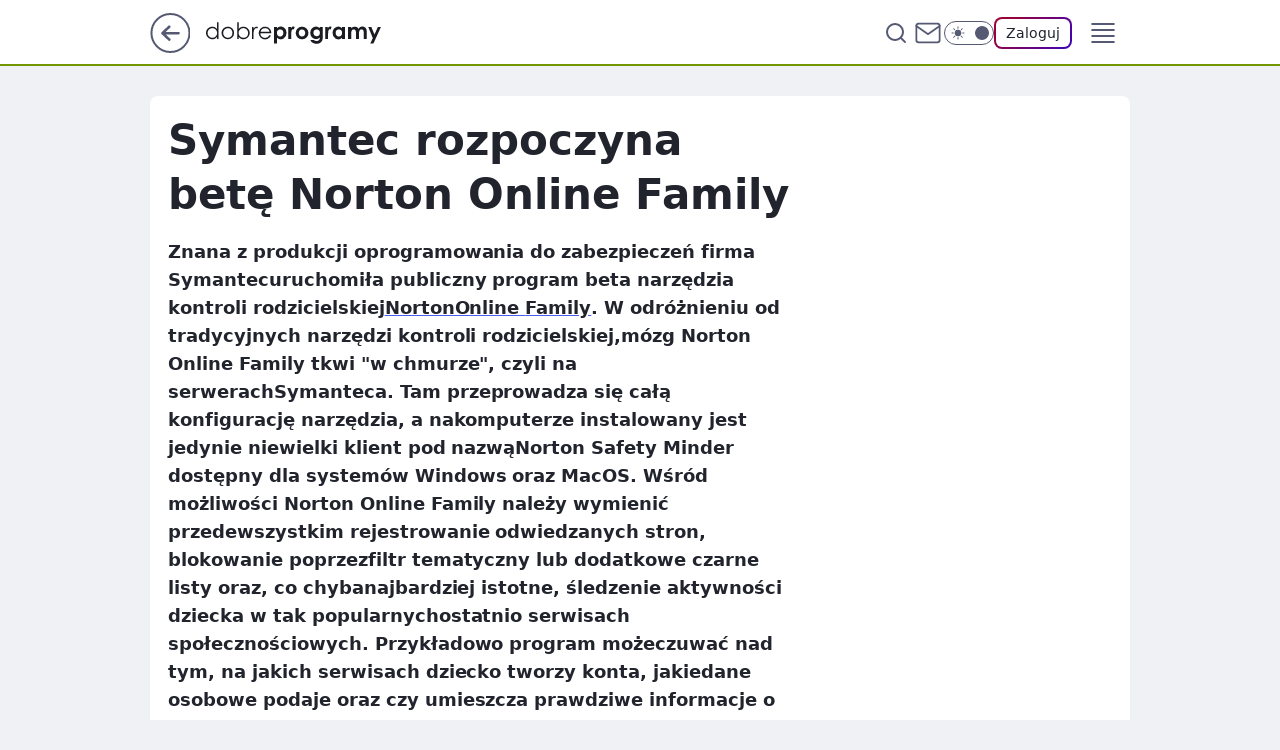

--- FILE ---
content_type: text/html
request_url: https://www.dobreprogramy.pl/symantec-rozpoczyna-bete-norton-online-family,6627888100681345a
body_size: 21881
content:
<!DOCTYPE html><html lang="pl"><head><meta charSet="utf-8"/><meta http-equiv="x-ua-compatible" content="ie=edge"/><title data-react-helmet="true">Symantec rozpoczyna betę Norton Online Family</title><link rel="canonical" href="https://www.dobreprogramy.pl/symantec-rozpoczyna-bete-norton-online-family,6627888100681345a" data-react-helmet="true"/><meta property="fb:app_id" content="1742181556037098"/><meta property="fb:pages" content="305335630685"/><meta property="og:site_name" content="dobreprogramy"/><meta property="og:locale" content="pl_PL"/><meta property="og:title" content="Symantec rozpoczyna betę Norton Online Family" data-react-helmet="true"/><meta property="og:description" content="Znana z produkcji oprogramowania do zabezpieczeń firma Symantecuruchomiła publiczny program beta narzędzia kontroli rod…" data-react-helmet="true"/><meta property="og:url" content="https://www.dobreprogramy.pl/symantec-rozpoczyna-bete-norton-online-family,6627888100681345a" data-react-helmet="true"/><meta name="twitter:card" content="summary" data-react-helmet="true"/><meta name="twitter:title" content="Symantec rozpoczyna betę Norton Online Family" data-react-helmet="true"/><meta name="twitter:description" content="Znana z produkcji oprogramowania do zabezpieczeń firma Symantecuruchomiła publiczny program beta narzędzia kontroli rod…" data-react-helmet="true"/><meta property="og:type" content="article" data-react-helmet="true"/><meta property="og:article:published_time" content="2009-02-18T15:08:00.000Z" data-react-helmet="true"/><meta property="og:article:author" content="Wojciech Kowasz" data-react-helmet="true"/><meta property="og:image" content="https://www.dobreprogramy.pl/resources/tile-wide.png" data-react-helmet="true"/><meta property="og:image:url" content="https://www.dobreprogramy.pl/resources/tile-wide.png" data-react-helmet="true"/><meta property="og:image:width" content="1200" data-react-helmet="true"/><meta property="og:image:height" content="630" data-react-helmet="true"/><meta name="twitter:image" content="https://www.dobreprogramy.pl/resources/tile-wide.png" data-react-helmet="true"/><meta name="twitter:card" content="summary" data-react-helmet="true"/><meta name="twitter:site" content="@dobreprogramy"/><meta name="description" data-react-helmet="true" content="Znana z produkcji oprogramowania do zabezpieczeń firma Symantecuruchomiła publiczny program beta narzędzia kontroli rod…"/><meta name="title" data-react-helmet="true" content="Symantec rozpoczyna betę Norton Online Family"/><meta name="logo" content="https://www.dobreprogramy.pl/L2xvZ28uY1MZFCwBFw5uR1pMeB1UGitdVgY0VRoI"/><meta name="viewport" content="width=device-width, initial-scale=1"/><meta name="breakpoints" content="629, 1139, 1365"/><meta name="content-width" content="device-width, 630, 980, 1280"/><link rel="manifest" href="/site.webmanifest"/><meta name="mobile-web-app-capable" content="yes"/><meta name="apple-mobile-web-app-capable" content="yes"/><meta name="apple-mobile-web-app-status-bar-style" content="black-translucent"/><meta name="theme-color" content="var(--color-pea-500)"/><link rel="apple-touch-icon" href="/resources/icons/icon.png"/><link href="/assets/9952fc4/staticStyles.css" rel="preload" as="style"/><link href="/assets/9952fc4/defaultThemeStyles.css" rel="preload" as="style"/><link href="/assets/9952fc4/0a14e48c.css" rel="preload" as="style"/><link href="/assets/9952fc4/2d1306ed.css" rel="preload" as="style"/><link href="/assets/9952fc4/859ff33c.css" rel="preload" as="style"/><link href="https://www.dobreprogramy.pl/[base64]" rel="preload" as="script" crossorigin="anonymous"/><link href="https://www.wp.pl" rel="preconnect"/><link href="https://v.wpimg.pl" rel="preconnect"/><link href="https://www.googletagservices.com" rel="preconnect"/><link href="https://securepubads.g.doubleclick.net" rel="preconnect"/><link href="//connect.facebook.net" rel="dns-prefetch"/><link href="//cdn.pushpushgo.com" rel="dns-prefetch"/><link href="//ad.doubleclick.net" rel="dns-prefetch"/><link href="//pagead2.googlesyndication.com" rel="dns-prefetch"/><link href="//static.criteo.net" rel="dns-prefetch"/><link href="//fonts.googleapis.com" rel="dns-prefetch"/><link href="//fonts.gstatic.com" rel="dns-prefetch"/><link href="//c.amazon-adsystem.com" rel="dns-prefetch"/><link href="//bidder.criteo.com" rel="dns-prefetch"/><link href="//adx.adform.net" rel="dns-prefetch"/><link href="//fastlane.rubiconproject.com" rel="dns-prefetch"/><link href="//i.connectad.io" rel="dns-prefetch"/><link href="//hbopenbid.pubmatic.com" rel="dns-prefetch"/><link href="//htlb.casalemedia.com" rel="dns-prefetch"/><link href="//ib.adnxs.com" rel="dns-prefetch"/><link href="//ads.businessclick.com" rel="dns-prefetch"/><link href="//wirtualn-d.openx.net" rel="dns-prefetch"/><link href="//an.facebook.com" rel="dns-prefetch"/><link href="//a.teads.tv" rel="dns-prefetch"/><link href="//prebid-eu.creativecdn.com" rel="dns-prefetch"/><link rel="stylesheet" type="text/css" href="/assets/9952fc4/staticStyles.css"/><style id="inlineStyles">:root{--color-pea-50:#f5fbe1;--color-pea-100:#dbee9d;--color-pea-200:#8fbb01;--color-pea-300:#88ae04;--color-pea-400:#799e00;--color-pea-400-rgb:121, 158, 0;--color-pea-500:#729601;--color-pea-500-rgb:114, 150, 1;--color-pea-600:#6c8d00;--color-pea-700:#648300;--color-brand:var(--color-pea-500);--color-brand-rgb:var(--color-pea-500-rgb);--color-brand-lightened:#98c204;--color-brand-darkened:#759703;--color-brand-white:#f6fed7;--color-brand-link:var(--color-pea-500);--radius-brand:8px;}body.dark{--color-brand:var(--color-pea-400);--color-brand-rgb:var(--color-pea-400-rgb);--color-brand-link:var(--color-pea-200);}</style><link id="theme" rel="stylesheet" type="text/css" href="/assets/9952fc4/defaultThemeStyles.css"/><link rel="stylesheet" type="text/css" href="/assets/9952fc4/0a14e48c.css"/><link rel="stylesheet" type="text/css" href="/assets/9952fc4/2d1306ed.css"/><link rel="stylesheet" type="text/css" href="/assets/9952fc4/859ff33c.css"/><script src="https://www.dobreprogramy.pl/[base64]" crossorigin="anonymous"></script><script id="wpjslib-config">
          var screeningv2 = true;
          var WP = [];
          var wp_gaf_targeting = {"rv":"2","spin":"blaatouq","rekids":"237755","prefly":"1","advSlots":"006","ctype":"article","cid":"6627888100681345","cview":"","cuct":"","ccategory":"","REKtagi":"","tmt":"","ciab":"IAB19,IAB-v3-602,IAB3-4","phtml":"www.dobreprogramy.pl/symantec-rozpoczyna-bete-norton-online-family,6627888100681345a"};
          
          var rekid = '237755';
          var wp_sn = 'dobreprogramy';
          var wp_mobile = false;
          var wp_defer_vendors = 'siteReady';
          
          
          var wp_fb_id = null;
          var wp_push_notification_on = true;
          
          
          
          
  
  var wp_consent_color = 'var(--color-pea-500)'
  var wp_consent_logo = 'https://www.dobreprogramy.pl/logo.png'
  
  
  
  var wp_lang = 'pl';
  
          var wp_spa_config = {"platform":"desktop","payload":{"dot":{"ctype":"article","cplatform":"crisp","csystem":"ncr","cid":"6627888100681345","bunch":"Publication","cedtype":"news","cdate":"2009-02-18","ctags":"","csource":"www.dobreprogramy.pl","cauthor":"Wojciech Kowasz","cpageno":1,"cpagemax":1,"ciab":"IAB19,IAB-v3-602,IAB3-4","ctlength":"2094","corigin":"","crepub":0,"cuct":"","href":"https://www.dobreprogramy.pl/symantec-rozpoczyna-bete-norton-online-family,6627888100681345a","canonical":"https://www.dobreprogramy.pl/symantec-rozpoczyna-bete-norton-online-family,6627888100681345a","darkmode":0}},"desktop":{"dot":{"base":"dobreprogramy","bunches":{"Home":"232275","Publication":"237755","Video":"237756","PublicationsListing":"237757","AppsIndex":"237763","AppsListing":"237763","App":"235655","AppPostDownload":"235662","AppThankYou":"235723","BlogsIndex":"237772","Blog":"237771","PublicationPremium":"240807","Gallery":"242492"}}},"mobile":{"dot":{"base":"dobreprogramy","bunches":{"Home":"234300","Publication":"237758","Video":"237759","PublicationsListing":"237760","AppsIndex":"237764","AppsListing":"237764","App":"235661","AppPostDownload":"235663","AppThankYou":"235663","BlogsIndex":"237774","Blog":"237773","PublicationPremium":"240808","Gallery":"242493"}}}};
          var TECH = true;
          
          wp_spa_config.payload.dot.layout = window.matchMedia('(min-width: 1366px)').matches ? 'wide' : 'narrow';
          window.matchMedia('(min-width: 1366px)').addEventListener('change', function(event) {
            wp_dot_addparams.layout = event.matches ? 'wide' : 'narrow';
          });
          
          var getPopoverAnchor = async () => document.querySelector('[data-role="onelogin-button"]');
          </script><meta name="gaf" content="blaatouq"/><script id="gaf-fallback">!function(e,f){try{if(!document.cookie.match('(^|;)\s*WPdp=([^;]*)')||/google/i.test(window.navigator.userAgent))return;f.WP=f.WP||[];f.wp_pvid=f.wp_pvid||(function(){var output='';while(output.length<20){output+=Math.random().toString(16).substr(2);output=output.substr(0,20)}return output})(20);var abtest=function(){function e(t){return!(null==t)&&"object"==typeof t&&!Array.isArray(t)&&0<Object.keys(t).length}var t="",r=f.wp_abtest;return e(r)&&(t=Object.entries(r).map(([r,t])=>{if(e(t))return Object.entries(t).map(([t,e])=>r+"|"+t+"|"+e).join(";")}).join(";")),t}();var r,s,c=[["https://www","dobreprogramy","pl/[base64]"].join('.'),["pvid="+f.wp_pvid,(s=e.cookie.match(/(^|;)\s*PWA_adbd\s*=\s*([^;]+)/),"PWA_adbd="+(s?s.pop():"0")),location.search.substring(1),(r=e.referrer,r&&"PWAref="+encodeURIComponent(r.replace(/^https?:\/\//,""))),f.wp_sn&&"sn="+f.wp_sn, abtest&&"abtest="+encodeURIComponent(abtest)].filter(Boolean).join("&")].join("/?");e.write('<scr'+'ipt src="'+c+'"><\/scr'+'ipt>')}catch(_){console.error(_)}}(document,window);</script><script crossorigin="anonymous" src="https://www.dobreprogramy.pl/[base64]" id="wpjslib6" type="module" async=""></script><link rel="alternate" type="application/rss+xml" title="Aktualności" href="/rss/aktualnosci"/></head><body data-blocked-scroll="false" class=""><div data-container="true" id="root"><div class="bLAaYYnc"><div class="bLAaZJmg"><div class="bLAaTouw"></div></div><div><script>(function (querySelector, slotNumber, querySelectorAlternative, handleNativeAd, nativeAdComponentClass) {var WP = window.WP;var setNative;if (handleNativeAd) {if (nativeAdComponentClass) {setNative = handleNativeAd(nativeAdComponentClass);}else {setNative = handleNativeAd;}}else {setNative = function (data, onViewCallback) {if (!window.callbacksAf) {window.callbacksAf = {};}var slotData = {dataNative: data,onViewCallback: onViewCallback,};window.callbacksAf[slotNumber] = slotData;};}if (typeof querySelector !== 'undefined' && typeof WP !== 'undefined') {WP.push(function () {WP.gaf.registerSlot(slotNumber, querySelector, {setNative: setNative,alternativeSlot: querySelectorAlternative,});});}})('.bLAaTouw', 6, '', null, '')</script></div></div><div class="bLAaYYng"><div class="bLAaZJmk"><div class="bLAaTouA"></div></div><div></div></div><div class="bLAaYYoH"><div class="bLAaZJnL"><div class="bLAaTowb"></div></div><div><script>(function (querySelector, slotNumber, querySelectorAlternative, handleNativeAd, nativeAdComponentClass) {var WP = window.WP;var setNative;if (handleNativeAd) {if (nativeAdComponentClass) {setNative = handleNativeAd(nativeAdComponentClass);}else {setNative = handleNativeAd;}}else {setNative = function (data, onViewCallback) {if (!window.callbacksAf) {window.callbacksAf = {};}var slotData = {dataNative: data,onViewCallback: onViewCallback,};window.callbacksAf[slotNumber] = slotData;};}if (typeof querySelector !== 'undefined' && typeof WP !== 'undefined') {WP.push(function () {WP.gaf.registerSlot(slotNumber, querySelector, {setNative: setNative,alternativeSlot: querySelectorAlternative,});});}})('.bLAaTowb', 89, '', null, '')</script></div></div><div class="blaatouqh"></div><div class="Nar"><header class="Xbf" data-st-area="header"><div class="Xb"><div class="B7b"><a href="https://www.wp.pl/?src01=20804" class="B7hx cHJldmVudENC" data-st-area="goToSG" target="_blank" rel="noopener"><svg xmlns="http://www.w3.org/2000/svg" width="41" height="40" fill="none" class="B7h1"><circle cx="20.447" cy="20" r="19" fill="transparent" stroke="currentColor" stroke-width="2"></circle><path fill="currentColor" d="m18.5 12.682-.166.133-6.855 6.472a1 1 0 0 0-.089.099l.117-.126q-.087.082-.155.175l-.103.167-.075.179q-.06.178-.06.374l.016.193.053.208.08.178.103.16.115.131 6.853 6.47a1.4 1.4 0 0 0 1.897 0 1.213 1.213 0 0 0 .141-1.634l-.14-.157-4.537-4.283H28.44c.741 0 1.342-.566 1.342-1.266 0-.635-.496-1.162-1.143-1.252l-.199-.014-12.744-.001 4.536-4.281c.472-.445.519-1.14.141-1.634l-.14-.158a1.4 1.4 0 0 0-1.55-.237z"></path></svg></a></div><div class="Xbh"><a href="/" class="E5of cHJldmVudENC" title="dobreprogramy"><svg class="header__siteLogo Xbj"><use href="/resources/siteLogo.svg#root"></use></svg></a></div><ul class="BXhf"><li class="D3ll"><div class="D3ln"><span class="HPvt HPvh HPvb"><a href="/programy,windows" class="FXa7 FXql D3a7 E5of cHJldmVudENC">Programy</a></span></div></li><li class="D3ll"><div class="D3ln"><span class="HPvt HPvh HPvb"><a href="https://polygamia.pl/" class="FXa7 FXql D3a7 E5of cHJldmVudENC" target="_blank" rel="noopener">Gry</a></span></div></li><li class="D3ll"><div class="D3ln"><span class="HPvt HPvh HPvb"><a href="https://forum.dobreprogramy.pl/" class="FXa7 FXql D3a7 E5of cHJldmVudENC" target="_blank" rel="noopener">Forum</a></span></div></li><li class="D3ll"><div class="D3ln"><span class="HPvt HPvh HPvb"><a href="oprogramowanie,temat,6025192534766209" class="FXa7 FXql D3a7 E5of cHJldmVudENC">Newsy</a></span></div></li><li class="D3ll"><div class="D3ln"><span class="HPvt HPvh HPvb"><a href="/dostales-dziwny-sms-lub-telefon-daj-nam-znac-ostrzezemy-innych,6859066034784928a" class="FXa7 FXqj FXql D3a7 E5of cHJldmVudENC">Zgłoś oszustwo</a></span></div></li><li class="D3ll"><div class="D3ln"><span class="HPvt HPvh HPvb"><a href="https://cyfrowibezpieczni.wp.pl/" class="FXa7 FXql D3a7 E5of cHJldmVudENC" target="_blank" rel="noopener">Cyfrowi Bezpieczni</a></span></div></li></ul><div class="B5ht"><div class="B5hv"><div class="Zb3 Zbz"><div class="Zb5"><div class="Zb7"><input type="text" class="Zb9" placeholder="Szukaj w dobreprogramy" value=""/><button type="button" class="HHb HHof Zcb" aria-label="Szukaj"><svg xmlns="http://www.w3.org/2000/svg" fill="none" stroke="currentColor" stroke-linecap="round" stroke-linejoin="round" stroke-width="2" viewBox="0 0 24 24" class="Zbd"><circle cx="11" cy="11" r="8"></circle><path d="m21 21-4.35-4.35"></path></svg></button></div></div></div></div><a href="https://poczta.wp.pl/login/login.html" class="cHJldmVudENC"><svg xmlns="http://www.w3.org/2000/svg" fill="none" viewBox="0 0 32 32" class="B5bd"><path stroke="currentColor" stroke-linecap="round" stroke-linejoin="round" stroke-width="1.8" d="M6.66 6.66h18.68a2.34 2.34 0 0 1 2.335 2.334v14.012a2.34 2.34 0 0 1-2.335 2.335H6.66a2.34 2.34 0 0 1-2.335-2.335V8.994A2.34 2.34 0 0 1 6.66 6.66"></path><path stroke="currentColor" stroke-linecap="round" stroke-linejoin="round" stroke-width="1.8" d="M27.676 8.994 16 17.168 4.324 8.994"></path></svg></a><div class="B5bv"><div><input type="checkbox" class="ARc5" id="darkModeCheckbox"/><label class="ARa-" for="darkModeCheckbox"><div class="ARc7"><svg xmlns="http://www.w3.org/2000/svg" fill="currentColor" viewBox="0 0 16 16" class="ARc9 ARc-"><path d="M15.293 11.293A8 8 0 0 1 4.707.707a8.001 8.001 0 1 0 10.586 10.586"></path></svg><svg xmlns="http://www.w3.org/2000/svg" fill="currentColor" viewBox="0 0 30 30" class="ARc9"><path d="M14.984.986A1 1 0 0 0 14 2v3a1 1 0 1 0 2 0V2A1 1 0 0 0 14.984.986M5.797 4.8a1 1 0 0 0-.695 1.717l2.12 2.12a1 1 0 1 0 1.415-1.413L6.516 5.102a1 1 0 0 0-.72-.303m18.375 0a1 1 0 0 0-.688.303l-2.12 2.12a1 1 0 1 0 1.413 1.415l2.121-2.121a1 1 0 0 0-.726-1.717M15 8a7 7 0 0 0-7 7 7 7 0 0 0 7 7 7 7 0 0 0 7-7 7 7 0 0 0-7-7M2 14a1 1 0 1 0 0 2h3a1 1 0 1 0 0-2zm23 0a1 1 0 1 0 0 2h3a1 1 0 1 0 0-2zM7.91 21.06a1 1 0 0 0-.687.303l-2.121 2.121a1 1 0 1 0 1.414 1.414l2.12-2.12a1 1 0 0 0-.726-1.717m14.15 0a1 1 0 0 0-.697 1.717l2.121 2.121a1 1 0 1 0 1.414-1.414l-2.12-2.12a1 1 0 0 0-.717-.303m-7.076 2.926A1 1 0 0 0 14 25v3a1 1 0 1 0 2 0v-3a1 1 0 0 0-1.016-1.014"></path></svg></div><div class="ARdd"></div></label></div></div><div class="JJcj"><button type="button" class="HHb HHof D-d9" aria-label="Zaloguj się" data-role="onelogin-button"><span class="HPwx D-l3 HPvh">Zaloguj</span></button><div class="JJch"></div></div></div><div class="Xbp"><div role="button" tabindex="0" aria-label="Menu" class="AHcn"><svg xmlns="http://www.w3.org/2000/svg" fill="none" viewBox="0 0 32 32"><path stroke="currentColor" stroke-linecap="round" stroke-linejoin="round" stroke-width="1.8" d="M5 19h22M5 13h22M5 7h22M5 25h22"></path></svg></div><div class="CBif"><aside class="CBin"><div class="CBip"><div class="Zb3 Zb1"><div class="Zb5"><div class="Zb7"><input type="text" class="Zb9" placeholder="Szukaj w dobreprogramy" value=""/><div class="Zcb"><svg xmlns="http://www.w3.org/2000/svg" fill="none" stroke="currentColor" stroke-linecap="round" stroke-linejoin="round" stroke-width="2" viewBox="0 0 24 24" class="Zbd"><circle cx="11" cy="11" r="8"></circle><path d="m21 21-4.35-4.35"></path></svg></div></div></div></div><nav class="CBij"><ul class="EBhf"><li class="EBl-"><span class="EBln"><div class="EBl9"><a href="/programy,windows" class="FXa7 EBa7 E5of cHJldmVudENC">Programy</a></div></span></li><li class="EBl-"><span class="EBln"><div class="EBl9"><a href="https://polygamia.pl/" class="FXa7 EBa7 E5of cHJldmVudENC" target="_blank" rel="noopener">Gry</a></div></span></li><li class="EBl-"><span class="EBln"><div class="EBl9"><a href="https://forum.dobreprogramy.pl/" class="FXa7 EBa7 E5of cHJldmVudENC" target="_blank" rel="noopener">Forum</a></div></span></li><li class="EBl-"><span class="EBln"><div class="EBl9"><a href="oprogramowanie,temat,6025192534766209" class="FXa7 EBa7 E5of cHJldmVudENC">Newsy</a></div></span></li><li class="EBl-"><span class="EBln"><div class="EBl9"><a href="/dostales-dziwny-sms-lub-telefon-daj-nam-znac-ostrzezemy-innych,6859066034784928a" class="FXa7 FXqj EBa7 E5of cHJldmVudENC">Zgłoś oszustwo</a></div></span></li><li class="EBl-"><span class="EBln"><div class="EBl9"><a href="https://cyfrowibezpieczni.wp.pl/" class="FXa7 EBa7 E5of cHJldmVudENC" target="_blank" rel="noopener">Cyfrowi Bezpieczni</a></div></span></li></ul></nav></div></aside></div></div></div><div id="loading-bar" class="BZhh"></div></header></div><div class="bLAaWRpN"></div><div class="Nan"><div class="Jad"><div><div class="bLAaWgqJ"></div></div></div></div><div class="bLAaWRpQ"></div><main class="CFat wpp-floating"><article id="main-content" data-st-area="article-article"><div class="ILpd"><!--$--><div class="ILzp AXdn"><div><div class="HLgl"><h1 class="HLbf">Symantec rozpoczyna betę Norton Online Family</h1><div class="VTf7 READABLE_BY_TTS_CLASS"><p>Znana z produkcji oprogramowania do zabezpieczeń firma Symantecuruchomiła publiczny program beta narzędzia kontroli rodzicielskiej<a href="https://onlinefamily.norton.com/familysafety/loginStart.fs">NortonOnline <span data-last-word>Family</span></a>.  W odróżnieniu od tradycyjnych narzędzi kontroli rodzicielskiej,mózg Norton Online Family tkwi &quot;w chmurze&quot;, czyli na serwerachSymanteca. Tam przeprowadza się całą konfigurację narzędzia, a nakomputerze instalowany jest jedynie niewielki klient pod nazwąNorton Safety Minder dostępny dla systemów Windows oraz MacOS.  Wśród możliwości Norton Online Family należy wymienić przedewszystkim rejestrowanie odwiedzanych stron, blokowanie poprzezfiltr tematyczny lub dodatkowe czarne listy oraz, co chybanajbardziej istotne, śledzenie aktywności dziecka w tak popularnychostatnio serwisach społecznościowych. Przykładowo program możeczuwać nad tym, na jakich serwisach dziecko tworzy konta, jakiedane osobowe podaje oraz czy umieszcza prawdziwe informacje o swoimwieku - zawyżanie wieku często może bowiem wiązać się z próbąuzyskania dostępu do niewłaściwych treści. Norton Online Familymoże monitorować także konwersacje w komunikatorach Google/Jabber,Yahoo, Microsoft Live, AOL i Skype, ale już nie np. ICQ, niestetyrównie dobrze zapomnieć można o polskich komunikatorach.Standardowo dostępny jest również czasomierz i system&quot;antysabotażowy&quot; wykrywający próby wyłączenia klienta SafetyMinder.  Narzędzie wyposażono w szereg drobnych ułatwień, np. wycinanielinków do reklam na liście oglądanych stron - co czyni rejestrznacznie czytelniejszym. Dodatkową funkcją dla wybranych witrynjest możliwość &quot;odwołania się&quot; od decyzji narzędzia przez dziecko,gdy uzna ono, że mimo blokady powinno być w stanie obejrzeć danąstronę. Można też tak skonfigurować program, by sam monitorował(bez blokady) czy dziecko wchodzi na konkretne strony i informowało tym opiekuna.  Norton Online Family w fazie beta dostępny jest bez opłat, niestetyna liście wersji językowych brak języka polskiego. Po zakończeniuprogramu beta narzędzie trzeba będzie zakupić. Zarówno cena, jakteż plany producenta co do wejścia na polski rynek nie są jeszczeznane.</p></div></div></div><footer class="HJat"><div class="PBat"><div class="PBsv"><img src="https://v.wpimg.pl/MzU3ZTk1Yhs0USxnREpvDncJeD0CE2FYIBFgdkQFfQJhA3UyAl0oCDBDNXoMQzgKNEQqehtdYhslWnUiWh4pEyZDNjUSHigXN1Y-e14DfEgwBjkyRgZ6TWcebmZbCGAYMQpteQoDdElgBD9tXgB-S3dO" alt="Wojciech Kowasz" class="H3ax H3x7"/></div><div><span class="HPwv HPvh HPvd"><a href="/wojciech-kowasz,autor,6507838139229825" class="PBagx E5of cHJldmVudENC" title="Wojciech Kowasz">Wojciech Kowasz</a></span></div><p class="HPwx O9an9 HPvh"><time dateTime="2009-02-18T15:08:00.000Z">18 lutego 2009, 16:08</time></p></div><div class="HJnt"><div class="ABd"><button class="HHu7 HHb I5aat I5aaz" type="button" aria-label="Zapisz na później"><div class="HHbd HHuv"><svg xmlns="http://www.w3.org/2000/svg" fill="none" stroke="currentColor" viewBox="0 0 16 16" class="B1bd"><path stroke-linecap="round" stroke-linejoin="round" d="M12.667 14 8 10.667 3.333 14V3.333A1.333 1.333 0 0 1 4.667 2h6.666a1.333 1.333 0 0 1 1.334 1.333z"></path></svg></div><div><div class="HHa-">ZAPISZ</div></div></button></div><div class="JJcj"><button class="HHu7 HHb I5aat I5aaz" type="button" aria-label="UDOSTĘPNIJ"><div class="HHbd HHuv"><svg xmlns="http://www.w3.org/2000/svg" fill="none" stroke="currentColor" viewBox="0 0 16 16"><path stroke-linecap="round" stroke-linejoin="round" d="M12 5.333a2 2 0 1 0 0-4 2 2 0 0 0 0 4M4 10a2 2 0 1 0 0-4 2 2 0 0 0 0 4m8 4.667a2 2 0 1 0 0-4 2 2 0 0 0 0 4m-6.273-5.66 4.553 2.653m-.007-7.32L5.727 6.993"></path></svg></div><div><div class="HHa-">UDOSTĘPNIJ</div></div></button><div class="JJch"></div></div><button class="HHu7 HHb I5aat I5aaz" type="button" aria-label="Liczba komentarzy" title="Przejdź do komentarzy"><div class="HHbd HHuv"><svg xmlns="http://www.w3.org/2000/svg" fill="none" stroke="currentColor" viewBox="0 0 14 14"><path stroke-linecap="round" stroke-linejoin="round" d="M13 6.667a5.6 5.6 0 0 1-.6 2.533 5.67 5.67 0 0 1-5.067 3.133 5.6 5.6 0 0 1-2.533-.6L1 13l1.267-3.8a5.6 5.6 0 0 1-.6-2.533A5.67 5.67 0 0 1 4.8 1.6 5.6 5.6 0 0 1 7.333 1h.334A5.653 5.653 0 0 1 13 6.333z"></path></svg></div><div><div class="HHa-">13</div></div></button></div></footer></div><!--/$--><div class="ILzl ATdh"><style>.bLAaYnot{
    min-height: inherit;
    height: inherit;
    position: inherit;
    display: inherit;
    flex: 0 0 100%;
  }</style><div class="bLAaTZtV Hj Hz Hl"><div><script>(function (slotNumber, querySelector, optionsRaw) {
    var WP = window.WP;
    var options = optionsRaw && JSON.parse(optionsRaw);
    WP.push(function () {
        WP.gaf.registerPlaceholder(slotNumber, querySelector, options);
    });
}(27, '.bLAaTZtV' , '{"fixed":true,"sticky":true,"durable":false,"top":90}'))</script></div><div class="bLAaYnot"><style>.bLAaYYnx, .bLAaZJmB {
    min-height: inherit;
    height: inherit;
    position: inherit;
    display: inherit;
    flex: 0 0 100%;
  }</style><div class="bLAaYYnx"><div class="bLAaZJmB"><div class="bLAaTouR"></div></div><div><script>(function (querySelector, slotNumber, querySelectorAlternative, handleNativeAd, nativeAdComponentClass) {var WP = window.WP;var setNative;if (handleNativeAd) {if (nativeAdComponentClass) {setNative = handleNativeAd(nativeAdComponentClass);}else {setNative = handleNativeAd;}}else {setNative = function (data, onViewCallback) {if (!window.callbacksAf) {window.callbacksAf = {};}var slotData = {dataNative: data,onViewCallback: onViewCallback,};window.callbacksAf[slotNumber] = slotData;};}if (typeof querySelector !== 'undefined' && typeof WP !== 'undefined') {WP.push(function () {WP.gaf.registerSlot(slotNumber, querySelector, {setNative: setNative,alternativeSlot: querySelectorAlternative,});});}})('.bLAaTouR', 27, '', null, '')</script></div></div></div></div></div><div class="BBel"><style>.bLAaYnnV{
    min-height: inherit;
    height: inherit;
    position: inherit;
    display: inherit;
    flex: 0 0 100%;
  }</style><div class="bLAaTZtx BBen Hj Hv"><div><script>(function (slotNumber, querySelector, optionsRaw) {
    var WP = window.WP;
    var options = optionsRaw && JSON.parse(optionsRaw);
    WP.push(function () {
        WP.gaf.registerPlaceholder(slotNumber, querySelector, options);
    });
}(3, '.bLAaTZtx' , '{"fixed":true,"sticky":false,"durable":false}'))</script></div><img class="bLAaUKsB" src="https://v.wpimg.pl/ZXJfd3AudTkrBBIAbg54LGhcRlAxHQUrPgJGH2MAeGJoSQ1eIBI_K2UHAEVuBTY5KQMMXC0RPyoVERQdMgM9ejc"/><div class="bLAaYnnV"><style>.bLAaYYmZ, .bLAaZJmd {
    min-height: inherit;
    height: inherit;
    position: inherit;
    display: inherit;
    flex: 0 0 100%;
  }</style><div class="bLAaYYmZ"><div class="bLAaZJmd"><div class="bLAaTout"></div></div><div><script>(function (querySelector, slotNumber, querySelectorAlternative, handleNativeAd, nativeAdComponentClass) {var WP = window.WP;var setNative;if (handleNativeAd) {if (nativeAdComponentClass) {setNative = handleNativeAd(nativeAdComponentClass);}else {setNative = handleNativeAd;}}else {setNative = function (data, onViewCallback) {if (!window.callbacksAf) {window.callbacksAf = {};}var slotData = {dataNative: data,onViewCallback: onViewCallback,};window.callbacksAf[slotNumber] = slotData;};}if (typeof querySelector !== 'undefined' && typeof WP !== 'undefined') {WP.push(function () {WP.gaf.registerSlot(slotNumber, querySelector, {setNative: setNative,alternativeSlot: querySelectorAlternative,});});}})('.bLAaTout', 3, '.bLAaWgqJ', null, '')</script></div></div></div></div></div><!--$--><!--/$--></div><span></span></article><!--$--><div class="ETb"><div class="ILpd"><div class="ILzn ETf7"><div class="A9d-"><span class="HPvt A9eb HPvh">Źródło artykułu<!-- -->:</span><a href="https://www.dobreprogramy.pl" class="A9ed cHJldmVudENC">www.dobreprogramy.pl</a></div><div class="FDo7"><button class="HHu7 HHb I5aat I5aaz" type="button" aria-label="Liczba komentarzy" title="Przejdź do komentarzy"><div class="HHbd HHuv"><svg xmlns="http://www.w3.org/2000/svg" fill="none" stroke="currentColor" viewBox="0 0 14 14"><path stroke-linecap="round" stroke-linejoin="round" d="M13 6.667a5.6 5.6 0 0 1-.6 2.533 5.67 5.67 0 0 1-5.067 3.133 5.6 5.6 0 0 1-2.533-.6L1 13l1.267-3.8a5.6 5.6 0 0 1-.6-2.533A5.67 5.67 0 0 1 4.8 1.6 5.6 5.6 0 0 1 7.333 1h.334A5.653 5.653 0 0 1 13 6.333z"></path></svg></div><div><div class="HHa-">13</div></div></button></div></div></div><style>.bLAaYnoh{
    min-height: inherit;
    height: inherit;
    position: inherit;
    display: inherit;
    flex: 0 0 100%;
  }</style><div class="bLAaTZtJ C5jz Hj Hv"><div><script>(function (slotNumber, querySelector, optionsRaw) {
    var WP = window.WP;
    var options = optionsRaw && JSON.parse(optionsRaw);
    WP.push(function () {
        WP.gaf.registerPlaceholder(slotNumber, querySelector, options);
    });
}(15, '.bLAaTZtJ' , '{"fixed":true,"sticky":false,"durable":false}'))</script></div><img class="bLAaUKsN" src="https://v.wpimg.pl/ZXJfd3AudTkrBBIAbg54LGhcRlAxHQUrPgJGH2MAeGJoSQ1eIBI_K2UHAEVuBTY5KQMMXC0RPyoVERQdMgM9ejc"/><div class="bLAaYnoh"><style>.bLAaYYnl, .bLAaZJmp {
    min-height: inherit;
    height: inherit;
    position: inherit;
    display: inherit;
    flex: 0 0 100%;
  }</style><div class="bLAaYYnl"><div class="bLAaZJmp"><div class="bLAaTouF"></div></div><div><script>(function (querySelector, slotNumber, querySelectorAlternative, handleNativeAd, nativeAdComponentClass) {var WP = window.WP;var setNative;if (handleNativeAd) {if (nativeAdComponentClass) {setNative = handleNativeAd(nativeAdComponentClass);}else {setNative = handleNativeAd;}}else {setNative = function (data, onViewCallback) {if (!window.callbacksAf) {window.callbacksAf = {};}var slotData = {dataNative: data,onViewCallback: onViewCallback,};window.callbacksAf[slotNumber] = slotData;};}if (typeof querySelector !== 'undefined' && typeof WP !== 'undefined') {WP.push(function () {WP.gaf.registerSlot(slotNumber, querySelector, {setNative: setNative,alternativeSlot: querySelectorAlternative,});});}})('.bLAaTouF', 15, '', null, '')</script></div></div></div></div><div class="ILpd"><div class="ILzn"><div><h3 class="HPwd HPvh HPvd HPvn">Wybrane dla Ciebie</h3><div><div class="NDf1"><div class="RVpd RVasx" role="list" data-st-area="list-selected4you"><div><div role="listitem"><div class="bLAaYYoy"><div class="bLAaZJnC"><div class="bLAaTovS"></div></div><div><script>(function (querySelector, slotNumber, querySelectorAlternative, handleNativeAd, nativeAdComponentClass) {var WP = window.WP;var setNative;if (handleNativeAd) {if (nativeAdComponentClass) {setNative = handleNativeAd(nativeAdComponentClass);}else {setNative = handleNativeAd;}}else {setNative = function (data, onViewCallback) {if (!window.callbacksAf) {window.callbacksAf = {};}var slotData = {dataNative: data,onViewCallback: onViewCallback,};window.callbacksAf[slotNumber] = slotData;};}if (typeof querySelector !== 'undefined' && typeof WP !== 'undefined') {WP.push(function () {WP.gaf.registerSlot(slotNumber, querySelector, {setNative: setNative,alternativeSlot: querySelectorAlternative,});});}})('.bLAaTovS', 80, '', null, '')</script></div></div><div><section class="ACHuh HBuh"><a href="/nowa-funkcja-w-nest-banku-podsumowanie-wydatkow,7247674894112992a" class="E5of" target="_self"><div class="UHa2h HBul"><picture><source media="(max-width: 629px)" srcSet="https://v.wpimg.pl/YWNjNjY0djYvCDhZdkt7I2xQbAMwEnV1O0h0SHYFYGA2WX9cdlYwOysYKxo2Hj4lOxovHSkeKTthCz4DdkZoeCoDPRo1USB4KwcsDz0faW96X3xdbQd0Z3dYekdtBG41Y1N4WTgdYW95XC8JOgZvY3lfbBc"/><source media="(min-width: 630px) and (max-width: 1139px)" srcSet="https://v.wpimg.pl/YWNjNjY0djYvCDhZdkt7I2xQbAMwEnV1O0h0SHYCYGE2W3tddlYwOysYKxo2Hj4lOxovHSkeKTthCz4DdkZoeCoDPRo1USB4KwcsDz0faW96X3xdbQd0Z3dYekdtBG41Y1N4WTgdYW95XC8JOgZvY3lfbBc"/><source media="(min-width: 1140px) and (max-width: 1365px)" srcSet="https://v.wpimg.pl/YWNjNjY0djYvCDhZdkt7I2xQbAMwEnV1O0h0SHYBYGA2W35fdlYwOysYKxo2Hj4lOxovHSkeKTthCz4DdkZoeCoDPRo1USB4KwcsDz0faW96X3xdbQd0Z3dYekdtBG41Y1N4WTgdYW95XC8JOgZvY3lfbBc"/><source media="(min-width: 1366px)" srcSet="https://v.wpimg.pl/YWNjNjY0djYvCDhZdkt7I2xQbAMwEnV1O0h0SHYCamY2W3xbdlYwOysYKxo2Hj4lOxovHSkeKTthCz4DdkZoeCoDPRo1USB4KwcsDz0faW96X3xdbQd0Z3dYekdtBG41Y1N4WTgdYW95XC8JOgZvY3lfbBc"/><img src="https://v.wpimg.pl/NmFjYzY2YQwnCC9JdklsGWRQexMwEGJPM0hjWHYDfFV2EnYcMF4rHyMaNlQ-QDsdJx0pVCleYQw2A3YMaB0qBDUaNRsgHSsAJA89VWkKelh0XW1NdAJ3X3JHbU5uUGNUcFk4V2EKeVsnCTpMbwZ5WGQX" alt="Nowa funkcja w Nest Banku. Podsumowanie wydatków" loading="lazy" class="PTax UHa2j"/></picture></div><header><p><strong class="HPwp ACHq1 HPvh HPvd">Nowa funkcja w Nest Banku. Podsumowanie wydatków</strong></p></header></a><footer><p class="HPwx U3a- HPvh"><span class="UPaw7">DOBREPROGRAMY.PL</span></p></footer></section></div></div></div><div><div role="listitem"><div class="bLAaYYCA"><div class="bLAaZJBE"><div class="bLAaToJU"></div></div><div></div></div><div><section class="ACHuh HBuh"><a href="/pko-bank-polski-apeluje-do-klientow-podano-liste-zasad,7247591878822080a" class="E5of" target="_self"><div class="UHa2h HBul"><picture><source media="(max-width: 629px)" srcSet="https://v.wpimg.pl/ZDUyY2EzdSU0Gy8BagF4MHdDe1ssWHZmIFtjEGpPY3MtSmgEahwzKDALPEIqVD02IAk4RTVUKih6GClbagxrazEQKkIpGyNrMBQ7VyFVbXExT2kFc0N3dWAabx9xTT4geEA7AidXOHAwQT0Hdxk7d2VAe08"/><source media="(min-width: 630px) and (max-width: 1139px)" srcSet="https://v.wpimg.pl/ZDUyY2EzdSU0Gy8BagF4MHdDe1ssWHZmIFtjEGpIY3ItSGwFahwzKDALPEIqVD02IAk4RTVUKih6GClbagxrazEQKkIpGyNrMBQ7VyFVbXExT2kFc0N3dWAabx9xTT4geEA7AidXOHAwQT0Hdxk7d2VAe08"/><source media="(min-width: 1140px) and (max-width: 1365px)" srcSet="https://v.wpimg.pl/ZDUyY2EzdSU0Gy8BagF4MHdDe1ssWHZmIFtjEGpLY3MtSGkHahwzKDALPEIqVD02IAk4RTVUKih6GClbagxrazEQKkIpGyNrMBQ7VyFVbXExT2kFc0N3dWAabx9xTT4geEA7AidXOHAwQT0Hdxk7d2VAe08"/><source media="(min-width: 1366px)" srcSet="https://v.wpimg.pl/ZDUyY2EzdSU0Gy8BagF4MHdDe1ssWHZmIFtjEGpIaXUtSGsDahwzKDALPEIqVD02IAk4RTVUKih6GClbagxrazEQKkIpGyNrMBQ7VyFVbXExT2kFc0N3dWAabx9xTT4geEA7AidXOHAwQT0Hdxk7d2VAe08"/><img src="https://v.wpimg.pl/OGQ1MmNhYCYwUzteYRNtM3MLbwQnSmNlJBN3T2FZfX9hSWILJwQqNTRBIkMpGjo3MEY9Qz4EYCYhWGIbf0crLiJBIQw3RyoqM1QpQnldK3FhBntUY1l6JGcceVoqDGJ-MwEvQCxcKn81BH8OL1t_fnNM" alt="PKO Bank Polski apeluje do klientów. Podano listę zasad" loading="lazy" class="PTax UHa2j"/></picture></div><header><p><strong class="HPwp ACHq1 HPvh HPvd">PKO Bank Polski apeluje do klientów. Podano listę zasad</strong></p></header></a><footer><p class="HPwx U3a- HPvh"><span class="UPaw7">DOBREPROGRAMY.PL</span></p></footer></section></div></div></div><div><div role="listitem"><div class="bLAaYYCB"><div class="bLAaZJBF"><div class="bLAaToJV"></div></div><div></div></div><div><section class="ACHuh HBuh"><a href="/zarobi-900-mln-dol-sprzedal-prawa-do-wizerunku,7247569829398720a" class="E5of" target="_self"><div class="UHa2h HBul"><picture><source media="(max-width: 629px)" srcSet="https://v.wpimg.pl/ODRjNDY5YCUzCDh3dk5tMHBQbC0wF2NmJ0h0ZnYAdnMqWX9ydlMmKDcYKzQ2Gyg2JxovMykbPyh9Cz4tdkN-azYDPTQ1VDZrNwcsIT0adiZqCSohP1dicGcMKmltV3pwf1J6c2EYenI2CXZwOgF5fWtbbDk"/><source media="(min-width: 630px) and (max-width: 1139px)" srcSet="https://v.wpimg.pl/ODRjNDY5YCUzCDh3dk5tMHBQbC0wF2NmJ0h0ZnYHdnIqW3tzdlMmKDcYKzQ2Gyg2JxovMykbPyh9Cz4tdkN-azYDPTQ1VDZrNwcsIT0adiZqCSohP1dicGcMKmltV3pwf1J6c2EYenI2CXZwOgF5fWtbbDk"/><source media="(min-width: 1140px) and (max-width: 1365px)" srcSet="https://v.wpimg.pl/ODRjNDY5YCUzCDh3dk5tMHBQbC0wF2NmJ0h0ZnYEdnMqW35xdlMmKDcYKzQ2Gyg2JxovMykbPyh9Cz4tdkN-azYDPTQ1VDZrNwcsIT0adiZqCSohP1dicGcMKmltV3pwf1J6c2EYenI2CXZwOgF5fWtbbDk"/><source media="(min-width: 1366px)" srcSet="https://v.wpimg.pl/ODRjNDY5YCUzCDh3dk5tMHBQbC0wF2NmJ0h0ZnYHfHUqW3x1dlMmKDcYKzQ2Gyg2JxovMykbPyh9Cz4tdkN-azYDPTQ1VDZrNwcsIT0adiZqCSohP1dicGcMKmltV3pwf1J6c2EYenI2CXZwOgF5fWtbbDk"/><img src="https://v.wpimg.pl/Yzg0YzQ2dhsGUi9Jfkl7DkUKexM4EHVYEhJjWH4Da0JXSHYcOF48CAJANlQ2QCwKBkcpVCFedhsXWXYMYB09ExRANRsoHTwXBVU9VWhQYRkDVT8YfAZsHAMdbRhkBnRCUwdhV2QEPRlfBDpOZwtgS0VN" alt="Zarobi 900 mln dol. Sprzedał prawa do wizerunku" loading="lazy" class="PTax UHa2j"/></picture></div><header><p><strong class="HPwp ACHq1 HPvh HPvd">Zarobi 900 mln dol. Sprzedał prawa do wizerunku</strong></p></header></a><footer><p class="HPwx U3a- HPvh"><span class="UPaw7">DOBREPROGRAMY.PL</span></p></footer></section></div></div></div></div><div class="RVpd RVasx" role="list" data-st-area="list-selected4you"><div><div role="listitem"><div class="bLAaYYCC"><div class="bLAaZJBG"><div class="bLAaToJW"></div></div><div></div></div><div><section class="ACHuh HBuh"><a href="/awaryjna-poprawka-dla-windows-11-rozwiazuje-problem-z-outlookiem,7247501770975456a" class="E5of" target="_self"><div class="UHa2h HBul"><picture><source media="(max-width: 629px)" srcSet="https://v.wpimg.pl/ZDY4NmE2dSU4Vjheakl4MHsObAQsEHZmLBZ0T2oHY3MhB39balQzKDxGKx0qHD02LEQvGjUcKih2VT4EakRraz1dPR0pUyNrPFksCCEdbyFhVitVcAJ3Im8DK0BxB290dA16DnQfPCE6ACpbfQQ7cjtRbBA"/><source media="(min-width: 630px) and (max-width: 1139px)" srcSet="https://v.wpimg.pl/ZDY4NmE2dSU4Vjheakl4MHsObAQsEHZmLBZ0T2oAY3IhBXtaalQzKDxGKx0qHD02LEQvGjUcKih2VT4EakRraz1dPR0pUyNrPFksCCEdbyFhVitVcAJ3Im8DK0BxB290dA16DnQfPCE6ACpbfQQ7cjtRbBA"/><source media="(min-width: 1140px) and (max-width: 1365px)" srcSet="https://v.wpimg.pl/ZDY4NmE2dSU4Vjheakl4MHsObAQsEHZmLBZ0T2oDY3MhBX5YalQzKDxGKx0qHD02LEQvGjUcKih2VT4EakRraz1dPR0pUyNrPFksCCEdbyFhVitVcAJ3Im8DK0BxB290dA16DnQfPCE6ACpbfQQ7cjtRbBA"/><source media="(min-width: 1366px)" srcSet="https://v.wpimg.pl/ZDY4NmE2dSU4Vjheakl4MHsObAQsEHZmLBZ0T2oAaXUhBXxcalQzKDxGKx0qHD02LEQvGjUcKih2VT4EakRraz1dPR0pUyNrPFksCCEdbyFhVitVcAJ3Im8DK0BxB290dA16DnQfPCE6ACpbfQQ7cjtRbBA"/><img src="https://v.wpimg.pl/NGQ2ODZhYSYwUDl3dRNsM3MIbS0zSmJlJBB1ZnVZfH9hSmAiMwQrNTRCIGo9Gjs3MEU_aioEYSYhW2Aya0cqLiJCIyUjRysqM1cra28NdiU0Cnp0dw54cDQfe3FvWGN-ZVF-aTwNLXM1BHdyO14sInNP" alt="Awaryjna poprawka dla Windows 11. Rozwiązuje problem z Outlookiem" loading="lazy" class="PTax UHa2j"/></picture></div><header><p><strong class="HPwp ACHq1 HPvh HPvd">Awaryjna poprawka dla Windows 11. Rozwiązuje problem z Outlookiem</strong></p></header></a><footer><p class="HPwx U3a- HPvh"><span class="UPaw7">DOBREPROGRAMY.PL</span></p></footer></section></div></div></div><div><div role="listitem"><div class="bLAaYYoz"><div class="bLAaZJnD"><div class="bLAaTovT"></div></div><div><script>(function (querySelector, slotNumber, querySelectorAlternative, handleNativeAd, nativeAdComponentClass) {var WP = window.WP;var setNative;if (handleNativeAd) {if (nativeAdComponentClass) {setNative = handleNativeAd(nativeAdComponentClass);}else {setNative = handleNativeAd;}}else {setNative = function (data, onViewCallback) {if (!window.callbacksAf) {window.callbacksAf = {};}var slotData = {dataNative: data,onViewCallback: onViewCallback,};window.callbacksAf[slotNumber] = slotData;};}if (typeof querySelector !== 'undefined' && typeof WP !== 'undefined') {WP.push(function () {WP.gaf.registerSlot(slotNumber, querySelector, {setNative: setNative,alternativeSlot: querySelectorAlternative,});});}})('.bLAaTovT', 81, '', null, '')</script></div></div><div><section class="ACHuh HBuh"><a href="/bezplatne-napisy-do-wideo-google-udostepnia-nowa-funkcje,7246616832878816a" class="E5of" target="_self"><div class="UHa2h HBul"><picture><source media="(max-width: 629px)" srcSet="https://v.wpimg.pl/OWEzNGE2YDYkGDh0akltI2dAbC4sEGN1MFh0ZWoHdmA9SX9xalQmOyAIKzcqHCglMAovMDUcPztqGz4uakR-eCETPTcpUzZ4IBcsIiEdfDMmTnpxdVNib3VJf2pxBS0yaBsrJiQfdmB0HHcmdgYuYXdCbDo"/><source media="(min-width: 630px) and (max-width: 1139px)" srcSet="https://v.wpimg.pl/OWEzNGE2YDYkGDh0akltI2dAbC4sEGN1MFh0ZWoAdmE9S3twalQmOyAIKzcqHCglMAovMDUcPztqGz4uakR-eCETPTcpUzZ4IBcsIiEdfDMmTnpxdVNib3VJf2pxBS0yaBsrJiQfdmB0HHcmdgYuYXdCbDo"/><source media="(min-width: 1140px) and (max-width: 1365px)" srcSet="https://v.wpimg.pl/OWEzNGE2YDYkGDh0akltI2dAbC4sEGN1MFh0ZWoDdmA9S35yalQmOyAIKzcqHCglMAovMDUcPztqGz4uakR-eCETPTcpUzZ4IBcsIiEdfDMmTnpxdVNib3VJf2pxBS0yaBsrJiQfdmB0HHcmdgYuYXdCbDo"/><source media="(min-width: 1366px)" srcSet="https://v.wpimg.pl/OWEzNGE2YDYkGDh0akltI2dAbC4sEGN1MFh0ZWoAfGY9S3x2alQmOyAIKzcqHCglMAovMDUcPztqGz4uakR-eCETPTcpUzZ4IBcsIiEdfDMmTnpxdVNib3VJf2pxBS0yaBsrJiQfdmB0HHcmdgYuYXdCbDo"/><img src="https://v.wpimg.pl/ZjlhMzRhdQsNCjtJfRN4Hk5SbxM7SnZIGUp3WH1ZaFJcEGIcOwQ_GAkYIlQ1Gi8aDR89VCIEdQscAWIMY0c-Ax8YIRsrRz8HDg0pVWEMOV5YXn0bf1BqWV1FeU0wDXcLCQksV2tfawxVCX5OM15oUk4V" alt="Bezpłatne napisy do wideo? Google udostępnia nową funkcję" loading="lazy" class="PTax UHa2j"/></picture></div><header><p><strong class="HPwp ACHq1 HPvh HPvd">Bezpłatne napisy do wideo? Google udostępnia nową funkcję</strong></p></header></a><footer><p class="HPwx U3a- HPvh"><span class="UPaw7">DOBREPROGRAMY.PL</span></p></footer></section></div></div></div><div><div role="listitem"><div class="bLAaYYCD"><div class="bLAaZJBH"><div class="bLAaToJX"></div></div><div></div></div><div><section class="ACHuh HBuh"><a href="/koniec-szescioletniej-sagi-tiktok-czesciowo-w-rekach-usa,7246601167866080a" class="E5of" target="_self"><div class="UHa2h HBul"><picture><source media="(max-width: 629px)" srcSet="https://v.wpimg.pl/YmQyOTEwdgwwGzlnagx7GXNDbT0sVXVPJFt1dmpCYFopSn5iahEwATQLKiQqWT4fJAkuIzVZKQF-GD89agFoQjUQPCQpFiBCNBQtMSFYOw4yHypgdEF0CTQcenlxQz1cfBsrbXRaYV5nTC0wd05oXTRJbSk"/><source media="(min-width: 630px) and (max-width: 1139px)" srcSet="https://v.wpimg.pl/YmQyOTEwdgwwGzlnagx7GXNDbT0sVXVPJFt1dmpFYFspSHpjahEwATQLKiQqWT4fJAkuIzVZKQF-GD89agFoQjUQPCQpFiBCNBQtMSFYOw4yHypgdEF0CTQcenlxQz1cfBsrbXRaYV5nTC0wd05oXTRJbSk"/><source media="(min-width: 1140px) and (max-width: 1365px)" srcSet="https://v.wpimg.pl/YmQyOTEwdgwwGzlnagx7GXNDbT0sVXVPJFt1dmpGYFopSH9hahEwATQLKiQqWT4fJAkuIzVZKQF-GD89agFoQjUQPCQpFiBCNBQtMSFYOw4yHypgdEF0CTQcenlxQz1cfBsrbXRaYV5nTC0wd05oXTRJbSk"/><source media="(min-width: 1366px)" srcSet="https://v.wpimg.pl/YmQyOTEwdgwwGzlnagx7GXNDbT0sVXVPJFt1dmpFalwpSH1lahEwATQLKiQqWT4fJAkuIzVZKQF-GD89agFoQjUQPCQpFiBCNBQtMSFYOw4yHypgdEF0CTQcenlxQz1cfBsrbXRaYV5nTC0wd05oXTRJbSk"/><img src="https://v.wpimg.pl/NWJkMjkxYTYrCTtZRANsI2hRbwMCWmJ1P0l3SERJfG96E2IMAhQrJS8bIkQMCjsnKxw9RBsUYTY6AmIcWlcqPjkbIQsSVys6KA4pRQkbLTEvX3xcRhwrMn9GeV4PSWM1LlJ8R1NLeGIoD39TWkgrZ2gW" alt="Koniec sześcioletniej sagi. TikTok częściowo w rękach USA" loading="lazy" class="PTax UHa2j"/></picture></div><header><p><strong class="HPwp ACHq1 HPvh HPvd">Koniec sześcioletniej sagi. TikTok częściowo w rękach USA</strong></p></header></a><footer><p class="HPwx U3a- HPvh"><span class="UPaw7">DOBREPROGRAMY.PL</span></p></footer></section></div></div></div></div><div class="RVpd RVasx" role="list" data-st-area="list-selected4you"><div><div role="listitem"><div class="bLAaYYoA"><div class="bLAaZJnE"><div class="bLAaTovU"></div></div><div><script>(function (querySelector, slotNumber, querySelectorAlternative, handleNativeAd, nativeAdComponentClass) {var WP = window.WP;var setNative;if (handleNativeAd) {if (nativeAdComponentClass) {setNative = handleNativeAd(nativeAdComponentClass);}else {setNative = handleNativeAd;}}else {setNative = function (data, onViewCallback) {if (!window.callbacksAf) {window.callbacksAf = {};}var slotData = {dataNative: data,onViewCallback: onViewCallback,};window.callbacksAf[slotNumber] = slotData;};}if (typeof querySelector !== 'undefined' && typeof WP !== 'undefined') {WP.push(function () {WP.gaf.registerSlot(slotNumber, querySelector, {setNative: setNative,alternativeSlot: querySelectorAlternative,});});}})('.bLAaTovU', 82, '', null, '')</script></div></div><div><section class="ACHuh HBuh"><a href="/w-jak-wygrana-alternatywa-dla-x-elona-muska-z-obowiazkowa-weryfikacja,7246541859539168a" class="E5of" target="_self"><div class="UHa2h HBul"><picture><source media="(max-width: 629px)" srcSet="https://v.wpimg.pl/MWI5MzkzYjYoVztJRAFvI2sPbxMCWGF1PBd3WERPdGAxBnxMRBwkOyxHKAoEVColPEUsDRtUPTtmVD0TRAx8eC1cPgoHGzR4LFgvHw9VdGdwAX5ID0xgZH0GdFdfGHRvZAx4GFpXdGR7DHwYUkl0ZHsAbwc"/><source media="(min-width: 630px) and (max-width: 1139px)" srcSet="https://v.wpimg.pl/MWI5MzkzYjYoVztJRAFvI2sPbxMCWGF1PBd3WERIdGExBHhNRBwkOyxHKAoEVColPEUsDRtUPTtmVD0TRAx8eC1cPgoHGzR4LFgvHw9VdGdwAX5ID0xgZH0GdFdfGHRvZAx4GFpXdGR7DHwYUkl0ZHsAbwc"/><source media="(min-width: 1140px) and (max-width: 1365px)" srcSet="https://v.wpimg.pl/MWI5MzkzYjYoVztJRAFvI2sPbxMCWGF1PBd3WERLdGAxBH1PRBwkOyxHKAoEVColPEUsDRtUPTtmVD0TRAx8eC1cPgoHGzR4LFgvHw9VdGdwAX5ID0xgZH0GdFdfGHRvZAx4GFpXdGR7DHwYUkl0ZHsAbwc"/><source media="(min-width: 1366px)" srcSet="https://v.wpimg.pl/MWI5MzkzYjYoVztJRAFvI2sPbxMCWGF1PBd3WERIfmYxBH9LRBwkOyxHKAoEVColPEUsDRtUPTtmVD0TRAx8eC1cPgoHGzR4LFgvHw9VdGdwAX5ID0xgZH0GdFdfGHRvZAx4GFpXdGR7DHwYUkl0ZHsAbwc"/><img src="https://v.wpimg.pl/OTFiOTM5YDUnCzlnYk5tIGRTbT0kF2N2M0t1dmIEfWx2EWAyJFkqJiMZIHoqRzokJx4_ej1ZYDU2AGAifBorPTUZIzU0Gio5JAwre3QFdmB1WytiYAZ7Z39EezZ0DWJtcwt-eXQGfW13C3ZndAZ9YWQU" alt="W jak wygrana? Alternatywa dla X Elona Muska z obowiązkową weryfikacją" loading="lazy" class="PTax UHa2j"/></picture></div><header><p><strong class="HPwp ACHq1 HPvh HPvd">W jak wygrana? Alternatywa dla X Elona Muska z obowiązkową weryfikacją</strong></p></header></a><footer><p class="HPwx U3a- HPvh"><span class="UPaw7">DOBREPROGRAMY.PL</span></p></footer></section></div></div></div><div><div role="listitem"><div class="bLAaYYCE"><div class="bLAaZJBI"><div class="bLAaToJY"></div></div><div></div></div><div><section class="ACHuh HBuh"><a href="/nowosc-w-waze-ostrzezenia-dla-kazdego,7246528199870688a" class="E5of" target="_self"><div class="UHa2h HBul"><picture><source media="(max-width: 629px)" srcSet="https://v.wpimg.pl/MGU4MzRjYiY0VjtJfRFvM3cObxM7SGFlIBZ3WH1fdHAtB3xMfQwkKzBGKAo9RCo1IEQsDSJEPSt6VT0TfRx8aDFdPgo-CzRoMFkvHzZFe3BhBy4fYA5gfm0Fe1dmCXRzeFUrSWRHdXZgB30fall5JGYHbwc"/><source media="(min-width: 630px) and (max-width: 1139px)" srcSet="https://v.wpimg.pl/MGU4MzRjYiY0VjtJfRFvM3cObxM7SGFlIBZ3WH1YdHEtBXhNfQwkKzBGKAo9RCo1IEQsDSJEPSt6VT0TfRx8aDFdPgo-CzRoMFkvHzZFe3BhBy4fYA5gfm0Fe1dmCXRzeFUrSWRHdXZgB30fall5JGYHbwc"/><source media="(min-width: 1140px) and (max-width: 1365px)" srcSet="https://v.wpimg.pl/MGU4MzRjYiY0VjtJfRFvM3cObxM7SGFlIBZ3WH1bdHAtBX1PfQwkKzBGKAo9RCo1IEQsDSJEPSt6VT0TfRx8aDFdPgo-CzRoMFkvHzZFe3BhBy4fYA5gfm0Fe1dmCXRzeFUrSWRHdXZgB30fall5JGYHbwc"/><source media="(min-width: 1366px)" srcSet="https://v.wpimg.pl/MGU4MzRjYiY0VjtJfRFvM3cObxM7SGFlIBZ3WH1YfnYtBX9LfQwkKzBGKAo9RCo1IEQsDSJEPSt6VT0TfRx8aDFdPgo-CzRoMFkvHzZFe3BhBy4fYA5gfm0Fe1dmCXRzeFUrSWRHdXZgB30fall5JGYHbwc"/><img src="https://v.wpimg.pl/MzBlODM0YhsjDjl3YktvDmBWbS0kEmFYN051ZmIBf0JyFGAiJFwoCCccIGoqQjgKIxs_aj1cYhsyBWAyfB8pEzEcIyU0HygXIAkra3sHeUkhCX0gYAl1S3RBeyd0BGAbJF95aXUBeElyCXd3eVN-SWAR" alt="Nowość w Waze. Ostrzeżenia dla każdego" loading="lazy" class="PTax UHa2j"/></picture></div><header><p><strong class="HPwp ACHq1 HPvh HPvd">Nowość w Waze. Ostrzeżenia dla każdego</strong></p></header></a><footer><p class="HPwx U3a- HPvh"><span class="UPaw7">DOBREPROGRAMY.PL</span></p></footer></section></div></div></div><div><div role="listitem"><div class="bLAaYYCF"><div class="bLAaZJBJ"><div class="bLAaToJZ"></div></div><div></div></div><div><section class="ACHuh HBuh"><a href="/dunskie-sluzby-mowia-jasno-oni-moga-byc-na-podsluchu,7246524181899456a" class="E5of" target="_self"><div class="UHa2h HBul"><picture><source media="(max-width: 629px)" srcSet="https://v.wpimg.pl/NDQ1ZjllYSUwUyxZQxdsMHMLeAMFTmJmJBNgSENZd3MpAmtcQwonKDRDPxoDQik2JEE7HRxCPih-UCoDQxp_azVYKRoADTdrNFw4DwhDeXRgV28ICV1jfDMBbEdYWi8hfAk_X15BLCdjCG5eWQp3ITcBeBc"/><source media="(min-width: 630px) and (max-width: 1139px)" srcSet="https://v.wpimg.pl/NDQ1ZjllYSUwUyxZQxdsMHMLeAMFTmJmJBNgSENed3IpAG9dQwonKDRDPxoDQik2JEE7HRxCPih-UCoDQxp_azVYKRoADTdrNFw4DwhDeXRgV28ICV1jfDMBbEdYWi8hfAk_X15BLCdjCG5eWQp3ITcBeBc"/><source media="(min-width: 1140px) and (max-width: 1365px)" srcSet="https://v.wpimg.pl/NDQ1ZjllYSUwUyxZQxdsMHMLeAMFTmJmJBNgSENdd3MpAGpfQwonKDRDPxoDQik2JEE7HRxCPih-UCoDQxp_azVYKRoADTdrNFw4DwhDeXRgV28ICV1jfDMBbEdYWi8hfAk_X15BLCdjCG5eWQp3ITcBeBc"/><source media="(min-width: 1366px)" srcSet="https://v.wpimg.pl/NDQ1ZjllYSUwUyxZQxdsMHMLeAMFTmJmJBNgSENefXUpAGhbQwonKDRDPxoDQik2JEE7HRxCPih-UCoDQxp_azVYKRoADTdrNFw4DwhDeXRgV28ICV1jfDMBbEdYWi8hfAk_X15BLCdjCG5eWQp3ITcBeBc"/><img src="https://v.wpimg.pl/OTQ0NWY5YDUwUjhkdk5tIHMKbD4wF2N2JBJ0dXYEfWxhSGExMFkqJjRAIXk-RzokMEc-eSlZYDUhWWEhaBorPSJAIjYgGio5M1UqeG4FfjJkUitmdA0tZGcdemE4UGJsNAV8ejtWfW1lBHsxYFApZHNN" alt="Duńskie służby mówią jasno. Oni mogą być na podsłuchu" loading="lazy" class="PTax UHa2j"/></picture></div><header><p><strong class="HPwp ACHq1 HPvh HPvd">Duńskie służby mówią jasno. Oni mogą być na podsłuchu</strong></p></header></a><footer><p class="HPwx U3a- HPvh"><span class="UPaw7">DOBREPROGRAMY.PL</span></p></footer></section></div></div></div></div><div class="RVpd RVasx" role="list" data-st-area="list-selected4you"><div><div role="listitem"><div class="bLAaYYCG"><div class="bLAaZJBK"><div class="bLAaToKa"></div></div><div></div></div><div><section class="ACHuh HBuh"><a href="/google-z-nowa-funkcja-zmienia-zdjecia-uzytkownika,7246480827963616a" class="E5of" target="_self"><div class="UHa2h HBul"><picture><source media="(max-width: 629px)" srcSet="https://v.wpimg.pl/ZjQ3NDJmdQswUTh3ZRZ4HnMJbC0jT3ZIJBF0ZmVYY10pAH9yZQszBjRBKzQlQz0YJEMvMzpDKgZ-Uj4tZRtrRTVaPTQmDCNFNF4sIS5Cbg8wCyt0f1t3DmcHLGl-C2tafFIqcS9AbQwzCihwfVloDDcAbDk"/><source media="(min-width: 630px) and (max-width: 1139px)" srcSet="https://v.wpimg.pl/ZjQ3NDJmdQswUTh3ZRZ4HnMJbC0jT3ZIJBF0ZmVfY1wpAntzZQszBjRBKzQlQz0YJEMvMzpDKgZ-Uj4tZRtrRTVaPTQmDCNFNF4sIS5Cbg8wCyt0f1t3DmcHLGl-C2tafFIqcS9AbQwzCihwfVloDDcAbDk"/><source media="(min-width: 1140px) and (max-width: 1365px)" srcSet="https://v.wpimg.pl/ZjQ3NDJmdQswUTh3ZRZ4HnMJbC0jT3ZIJBF0ZmVcY10pAn5xZQszBjRBKzQlQz0YJEMvMzpDKgZ-Uj4tZRtrRTVaPTQmDCNFNF4sIS5Cbg8wCyt0f1t3DmcHLGl-C2tafFIqcS9AbQwzCihwfVloDDcAbDk"/><source media="(min-width: 1366px)" srcSet="https://v.wpimg.pl/ZjQ3NDJmdQswUTh3ZRZ4HnMJbC0jT3ZIJBF0ZmVfaVspAnx1ZQszBjRBKzQlQz0YJEMvMzpDKgZ-Uj4tZRtrRTVaPTQmDCNFNF4sIS5Cbg8wCyt0f1t3DmcHLGl-C2tafFIqcS9AbQwzCihwfVloDDcAbDk"/><img src="https://v.wpimg.pl/OWY0NzQyYDY4UjhJfgJtI3sKbBM4W2N1LBJ0WH5IfW9pSGEcOBUqJTxAIVQ2CzonOEc-VCEVYDYpWWEMYFYrPipAIhsoVio6O1UqVWUcLm88AHtMfB15YzsdehxgSWI2PQUrV2YfLW4_BHlOYx8pZHtN" alt="Google z nową funkcją. Zmienią zdjęcia użytkownika" loading="lazy" class="PTax UHa2j"/></picture></div><header><p><strong class="HPwp ACHq1 HPvh HPvd">Google z nową funkcją. Zmienią zdjęcia użytkownika</strong></p></header></a><footer><p class="HPwx U3a- HPvh"><span class="UPaw7">DOBREPROGRAMY.PL</span></p></footer></section></div></div></div><div><div role="listitem"><div class="bLAaYYCH"><div class="bLAaZJBL"><div class="bLAaToKb"></div></div><div></div></div><div><section class="ACHuh HBuh"><a href="/uwaga-na-falszywy-telefon-mowia-o-karcie-sim,7246441874639072a" class="E5of" target="_self"><div class="UHa2h HBul"><picture><source media="(max-width: 629px)" srcSet="https://v.wpimg.pl/MDhjYzM2YiUJCC9JYklvMEpQexMkEGFmHUhjWGIHdHMQWWhMYlQkKA0YPAoiHCo2HRo4DT0cPShHCykTYkR8awwDKgohUzRrDQc7HykdLHRQUmkYdQdgcAwMbld5UHh0RVNrH3UfeiVZDmlCLlF-cg4Lewc"/><source media="(min-width: 630px) and (max-width: 1139px)" srcSet="https://v.wpimg.pl/MDhjYzM2YiUJCC9JYklvMEpQexMkEGFmHUhjWGIAdHIQW2xNYlQkKA0YPAoiHCo2HRo4DT0cPShHCykTYkR8awwDKgohUzRrDQc7HykdLHRQUmkYdQdgcAwMbld5UHh0RVNrH3UfeiVZDmlCLlF-cg4Lewc"/><source media="(min-width: 1140px) and (max-width: 1365px)" srcSet="https://v.wpimg.pl/MDhjYzM2YiUJCC9JYklvMEpQexMkEGFmHUhjWGIDdHMQW2lPYlQkKA0YPAoiHCo2HRo4DT0cPShHCykTYkR8awwDKgohUzRrDQc7HykdLHRQUmkYdQdgcAwMbld5UHh0RVNrH3UfeiVZDmlCLlF-cg4Lewc"/><source media="(min-width: 1366px)" srcSet="https://v.wpimg.pl/MDhjYzM2YiUJCC9JYklvMEpQexMkEGFmHUhjWGIAfnUQW2tLYlQkKA0YPAoiHCo2HRo4DT0cPShHCykTYkR8awwDKgohUzRrDQc7HykdLHRQUmkYdQdgcAwMbld5UHh0RVNrH3UfeiVZDmlCLlF-cg4Lewc"/><img src="https://v.wpimg.pl/ZDA4Y2MzdSUgVi8BYgF4MGMOe1skWHZmNBZjEGJLaHxxTHZUJBY_NiRENhwqCC80IEMpHD0WdSUxXXZEfFU-LTJENVM0VT8pI1E9HSxKYnxxVmEHYE4-InYZbVB4Snd9c1FhH3obayBxDDpRfkw8JWNJ" alt="Uwaga na fałszywy telefon. Mówią o karcie SIM" loading="lazy" class="PTax UHa2j"/></picture></div><header><p><strong class="HPwp ACHq1 HPvh HPvd">Uwaga na fałszywy telefon. Mówią o karcie SIM</strong></p></header></a><footer><p class="HPwx U3a- HPvh"><span class="UPaw7">DOBREPROGRAMY.PL</span></p></footer></section></div></div></div><div><div role="listitem"><div class="bLAaYYoB"><div class="bLAaZJnF"><div class="bLAaTovV"></div></div><div><script>(function (querySelector, slotNumber, querySelectorAlternative, handleNativeAd, nativeAdComponentClass) {var WP = window.WP;var setNative;if (handleNativeAd) {if (nativeAdComponentClass) {setNative = handleNativeAd(nativeAdComponentClass);}else {setNative = handleNativeAd;}}else {setNative = function (data, onViewCallback) {if (!window.callbacksAf) {window.callbacksAf = {};}var slotData = {dataNative: data,onViewCallback: onViewCallback,};window.callbacksAf[slotNumber] = slotData;};}if (typeof querySelector !== 'undefined' && typeof WP !== 'undefined') {WP.push(function () {WP.gaf.registerSlot(slotNumber, querySelector, {setNative: setNative,alternativeSlot: querySelectorAlternative,});});}})('.bLAaTovV', 83, '', null, '')</script></div></div><div><section class="ACHuh HBuh"><a href="/wyszukiwarka-przejrzy-twoje-zdjecia-i-e-maile-nowosc-od-google,7246248811026656a" class="E5of" target="_self"><div class="UHa2h HBul"><picture><source media="(max-width: 629px)" srcSet="https://v.wpimg.pl/NDg2NjEwYSUGUDhZagxsMEUIbAMsVWJmEhB0SGpCd3MfAX9cahEnKAJAKxoqWSk2EkIvHTVZPihIUz4DagF_awNbPRopFjdrAl8sDyFYf3RSAXsMfUJjdwECd0dxEighSgt8DnZaeSZfVnpSc0F_dFZUbBc"/><source media="(min-width: 630px) and (max-width: 1139px)" srcSet="https://v.wpimg.pl/NDg2NjEwYSUGUDhZagxsMEUIbAMsVWJmEhB0SGpFd3IfA3tdahEnKAJAKxoqWSk2EkIvHTVZPihIUz4DagF_awNbPRopFjdrAl8sDyFYf3RSAXsMfUJjdwECd0dxEighSgt8DnZaeSZfVnpSc0F_dFZUbBc"/><source media="(min-width: 1140px) and (max-width: 1365px)" srcSet="https://v.wpimg.pl/NDg2NjEwYSUGUDhZagxsMEUIbAMsVWJmEhB0SGpGd3MfA35fahEnKAJAKxoqWSk2EkIvHTVZPihIUz4DagF_awNbPRopFjdrAl8sDyFYf3RSAXsMfUJjdwECd0dxEighSgt8DnZaeSZfVnpSc0F_dFZUbBc"/><source media="(min-width: 1366px)" srcSet="https://v.wpimg.pl/NDg2NjEwYSUGUDhZagxsMEUIbAMsVWJmEhB0SGpFfXUfA3xbahEnKAJAKxoqWSk2EkIvHTVZPihIUz4DagF_awNbPRopFjdrAl8sDyFYf3RSAXsMfUJjdwECd0dxEighSgt8DnZaeSZfVnpSc0F_dFZUbBc"/><img src="https://v.wpimg.pl/ZDQ4NjYxdSUwVjhZdgN4MHMObAMwWnZmJBZ0SHZJaHxhTGEMMBQ_NjREIUQ-Ci80MEM-RCkUdSUhXWEcaFc-LSJEIgsgVz8pM1EqRWhIb3dkUnZfdEs8dGgZeg8_HXd9Y1B9R24aYiBlDHhcaEhrInNJ" alt="Wyszukiwarka przejrzy twoje zdjęcia i e-maile. Nowość od Google" loading="lazy" class="PTax UHa2j"/></picture></div><header><p><strong class="HPwp ACHq1 HPvh HPvd">Wyszukiwarka przejrzy twoje zdjęcia i e-maile. Nowość od Google</strong></p></header></a><footer><p class="HPwx U3a- HPvh"><span class="UPaw7">DOBREPROGRAMY.PL</span></p></footer></section></div></div></div></div></div></div></div></div><div class="ILdp"><style>.bLAaYnyn{
    min-height: inherit;
    height: inherit;
    position: inherit;
    display: inherit;
    flex: 0 0 100%;
  }</style><div class="bLAaTZDP Hj Hz Hl"><div><script>(function (slotNumber, querySelector, optionsRaw) {
    var WP = window.WP;
    var options = optionsRaw && JSON.parse(optionsRaw);
    WP.push(function () {
        WP.gaf.registerPlaceholder(slotNumber, querySelector, options);
    });
}(541, '.bLAaTZDP' , '{"fixed":true,"sticky":true,"durable":false,"top":90}'))</script></div><div class="bLAaYnyn"><style>.bLAaYYxr, .bLAaZJwv {
    min-height: inherit;
    height: inherit;
    position: inherit;
    display: inherit;
    flex: 0 0 100%;
  }</style><div class="bLAaYYxr"><div class="bLAaZJwv"><div class="bLAaToEL"></div></div><div><script>(function (querySelector, slotNumber, querySelectorAlternative, handleNativeAd, nativeAdComponentClass) {var WP = window.WP;var setNative;if (handleNativeAd) {if (nativeAdComponentClass) {setNative = handleNativeAd(nativeAdComponentClass);}else {setNative = handleNativeAd;}}else {setNative = function (data, onViewCallback) {if (!window.callbacksAf) {window.callbacksAf = {};}var slotData = {dataNative: data,onViewCallback: onViewCallback,};window.callbacksAf[slotNumber] = slotData;};}if (typeof querySelector !== 'undefined' && typeof WP !== 'undefined') {WP.push(function () {WP.gaf.registerSlot(slotNumber, querySelector, {setNative: setNative,alternativeSlot: querySelectorAlternative,});});}})('.bLAaToEL', 541, '', null, '')</script></div></div></div></div></div></div><div class="M7akp"></div></div><div class="ILpd"><div class="ILzn"><div id="comments_container"><div class="R1as5">Komentarze (13)</div><div class="R1as3 C5j3"></div></div></div></div><!--/$--></main><div class="Nap"></div><!--$--><footer class="Rav" style="margin-bottom:0" data-st-area="footer"><div class="CTix CTiz"><div class="CTb"><div class="CTi1"><div class="HTb"><span class="HPvr HTxj HPvh HPvb">Programy</span><ul class="HTxl"><li class="HPvr HPvh"><a href="/katalogowanie-i-obrobka-zdjec,programy,windows,6505378848450177" class="E5of cHJldmVudENC">Programy do obróbki zdjęć</a></li><li class="HPvr HPvh"><a href="/tworzenie-i-edycja-muzyki,programy,windows,6505378874984577" class="E5of cHJldmVudENC">Programy do tworzenia muzyki</a></li><li class="HPvr HPvh"><a href="/aranzacja-wnetrz-i-ogrodow,programy,windows,6505378790758529" class="E5of cHJldmVudENC">Programy do projektowania wnętrz</a></li><li class="HPvr HPvh"><a href="/tworzenie-i-edycja-filmow,programy,windows,6505378873776257" class="E5of cHJldmVudENC">Programy do montażu filmów</a></li><li class="HPvr HPvh"><a href="/programy-antywirusowe,programy,windows,6505378757949569" class="E5of cHJldmVudENC">Programy antywirusowe</a></li><li class="HPvr HPvh"><a href="/programy-dla-dzieci,programy,windows,6505378791671425" class="E5of cHJldmVudENC">Programy dla dzieci</a></li><li class="HPvr HPvh"><a href="/tworzenie-i-edycja-grafiki-rastrowej,programy,windows,6505378824545921" class="E5of cHJldmVudENC">Programy do tworzenia grafiki</a></li><li class="HPvr HPvh"><a href="/programy,windows,nowe" class="E5of cHJldmVudENC">Nowe programy</a></li></ul></div><div class="HTb"><span class="HPvr HTxj HPvh HPvb">Na skróty</span><ul class="HTxl"><li class="HPvr HPvh"><a href="/poradniki,temat,6034781619700353" class="E5of cHJldmVudENC">Poradniki</a></li><li class="HPvr HPvh"><a href="/sprzet,temat,6078362966025345" class="E5of cHJldmVudENC">Aktualności sprzętowe</a></li><li class="HPvr HPvh"><a href="/cyberbezpieczenstwo,temat,6025185487884929" class="E5of cHJldmVudENC">Cyberbezpieczeństwo</a></li><li class="HPvr HPvh"><a href="/system-operacyjny,temat,6034777395299457" class="E5of cHJldmVudENC">System operacyjny</a></li></ul></div></div></div></div><div class="Rax"><div class="Rb"><span class="Ra3">© <!-- -->dobreprogramy</span><div class="Raz"><span class="Ra5">·</span><a href="/strona/redakcja" class="Ra7 cHJldmVudENC">Redakcja</a></div><div class="Raz"><span class="Ra5">·</span><a href="https://holding.wp.pl/zasady" class="Ra7 cHJldmVudENC" target="_blank" rel="noopener">Regulamin</a></div><div class="Raz"><span class="Ra5">·</span><a href="https://reklama.wp.pl" class="Ra7 cHJldmVudENC" target="_blank" rel="noopener">Reklama</a></div><div class="Raz"><span class="Ra5">·</span><a href="https://dziejesie.wp.pl/" class="Ra7 cHJldmVudENC" target="_blank" rel="noopener">Zgłoś temat</a></div><div class="Raz"><span class="Ra5">·</span><a href="https://holding.wp.pl/poufnosc" class="Ra7 cHJldmVudENC" target="_blank" rel="noopener">Polityka prywatności</a></div><div class="Raz"><span class="Ra5">·</span><button type="button" class="manageGdprButton">Ustawienia prywatności</button></div></div><p class="CHb">Pobieranie, zwielokrotnianie, przechowywanie lub jakiekolwiek inne wykorzystywanie treści dostępnych w niniejszym serwisie - bez względu na ich charakter i sposób wyrażenia (w szczególności lecz nie wyłącznie: słowne, słowno-muzyczne, muzyczne, audiowizualne, audialne, tekstowe, graficzne i zawarte w nich dane i informacje, bazy danych i zawarte w nich dane) oraz formę (np. literackie, publicystyczne, naukowe, kartograficzne, programy komputerowe, plastyczne, fotograficzne) wymaga uprzedniej i jednoznacznej zgody Wirtualna Polska Media Spółka Akcyjna z siedzibą w Warszawie, będącej właścicielem niniejszego serwisu, bez względu na sposób ich eksploracji i wykorzystaną metodę (manualną lub zautomatyzowaną technikę, w tym z użyciem programów uczenia maszynowego lub sztucznej inteligencji). Powyższe zastrzeżenie nie dotyczy wykorzystywania jedynie w celu ułatwienia ich wyszukiwania przez wyszukiwarki internetowe oraz korzystania w ramach stosunków umownych lub dozwolonego użytku określonego przez właściwe przepisy prawa.<span>Szczegółowa treść dotycząca niniejszego zastrzeżenia znajduje się<!-- -->  <a href="https://holding.wp.pl/zastrzezenie-prawno-autorskie" class="cHJldmVudENC" target="_blank" rel="noopener">tutaj</a>.</span></p></div></footer><!--/$--><div class="bLAaYYne"><div class="bLAaZJmi"><div class="bLAaTouy"></div></div><div></div></div><script type="application/ld+json">{"@context":"https://schema.org/","@type":"NewsArticle","headline":"Symantec rozpoczyna betę Norton Online Family","datePublished":"2009-02-18T16:08:00+01:00","isAccessibleForFree":true,"author":[{"@type":"Person","name":"Wojciech Kowasz","url":"https://www.dobreprogramy.pl/wojciech-kowasz,autor,6507838139229825"}],"publisher":{"@type":"Organization","name":"dobreprogramy","logo":{"@type":"ImageObject","url":"https://www.dobreprogramy.pl/logo.png"}},"image":{"@type":"ImageObject","url":"https://www.dobreprogramy.pl/resources/tile-wide.png"},"mainEntityOfPage":{"@type":"WebPage","@id":"https://www.dobreprogramy.pl/symantec-rozpoczyna-bete-norton-online-family,6627888100681345a"}}</script></div><div id="bottom-sticky-container"><div id="bottom-sticky-ads-container"></div></div><div id="modal-placement"></div><script>window.__TECH_STATE__={"restApiClientUrl":"/","configurationApiPath":"/configuration-api","productId":"6504404458915457","graphqlUrl":"/graphql","state":{"productId":"6504404458915457","originalUrl":"/symantec-rozpoczyna-bete-norton-online-family,6627888100681345a","publicSiteDetails":{"id":1,"title":"dobreprogramy","description":"Największy polski serwis o nowych technologiach - aktualności, oprogramowanie, publikacje, demonstracje, wideo, testy sprzętu i nie tylko...","codename":"dobreprogramy","domain":"https://www.dobreprogramy.pl","social":{"twitter":{"accountName":"@dobreprogramy"},"facebook":{"accountName":"dobreprogramy","oAuth":true,"appId":"1742181556037098","clientToken":"28964c2380a296f410e4f7c24f18358e","pageId":"305335630685","admins":[]},"google":{"oAuth":true,"clientId":"145359203956-c6385q1g21jlvc4rmt9ti5tp8h9cs8q6.apps.googleusercontent.com"},"wp1Login":{"clientId":"dobreprogramy","olOrigin":"https://1login.wp.pl"},"giphy":{"appId":"sQK9FPEEd9Ih6icRBPMRfH03bo0BeH1X"},"samitoPushManager":true},"reCaptcha":{"siteKey":"6LefgqsUAAAAAFfR52wUjbnenmNpIOZ7sWPiJXhk"},"sn":"dobreprogramy","content":{"blogCoverUrl":"https://tech.wpcdn.pl/assets/covers/dobreprogramyBlogLogo.png","defaultCoverUrl":"https://tech.wpcdn.pl/assets/covers/dobreprogramy.png","forumUrl":"https://forum.dobreprogramy.pl","maxLightboxImageWidth":1720,"topCommentsSince":0,"n2crEditorUrl":"https://n2cr-editor.grupawp.pl","authEnabled":true,"localProfileSource":"techApi","categoryRootId":"6505361959594113","configurationsId":{"seoFooter":"6888668465394752","header":"6915650292258240","customItemsConfig":"7034520404698496","sponsoredItems":"7036815878120480","breakingNewsBar":"6723076098585152"}},"technicalTagPrefix":"dobreprogramy","rekids":{"desktop":{"Home":"232275","Publication":"237755","Video":"237756","PublicationsListing":"237757","AppsIndex":"237763","AppsListing":"237763","App":"235655","AppPostDownload":"235662","AppThankYou":"235723","BlogsIndex":"237772","Blog":"237771","PublicationPremium":"240807","Gallery":"242492"},"mobile":{"Home":"234300","Publication":"237758","Video":"237759","PublicationsListing":"237760","AppsIndex":"237764","AppsListing":"237764","App":"235661","AppPostDownload":"235663","AppThankYou":"235663","BlogsIndex":"237774","Blog":"237773","PublicationPremium":"240808","Gallery":"242493"}},"forceSPAExit":true},"platform":{"platformName":"macos","platformId":4,"isMobile":false,"isBot":false,"is64Bit":false,"referer":2},"history":null,"selectedTheme":"default","isUserAdult":false,"ssrTimestamp":1769475948170,"isQueryChange":false,"isInitialRender":true,"scrollLocked":false,"userProfile":{"email":"","isLoggedIn":false,"localProfile":{"source":"techApi","payload":{"id":1,"username":"Anonim","avatar":"","dateJoined":"","lastLogin":"","commentsCount":0,"reviewsCount":0,"coverImage":"","site":0,"groups":[],"settings":{"hideAnonymousComments":false},"ignored":[]}},"shouldConnectLocalProfile":false},"logoutData":{"isLogoutView":false,"isNoAdLogoutView":false,"hasLogoutAdFlow":false},"authEnabled":true,"adsEnabled":true,"sectionBrandingEnabled":false,"isLoadingBarAnimated":false,"isLightweightMode":false,"gafSpin":"blaatouq"}}</script><script>window.__APOLLO_STATE__=[["getHeaderConfiguration||{\"id\":\"6915650292258240\"}",{"data":{"configuration":{"id":"6915650292258240","__typename":"Configuration","data":{"supportedLanguages":null,"__typename":"HeaderEntries","navigation":[{"label":"Programy","url":"/programy,windows","brandColored":null,"sponsored":null,"children":null},{"label":"Gry","url":"https://polygamia.pl/","brandColored":null,"sponsored":null,"children":null},{"label":"Forum","url":"https://forum.dobreprogramy.pl/","brandColored":null,"sponsored":null,"children":null},{"label":"Newsy","url":"oprogramowanie,temat,6025192534766209","brandColored":null,"sponsored":null,"children":null},{"label":"Zgłoś oszustwo","url":"/dostales-dziwny-sms-lub-telefon-daj-nam-znac-ostrzezemy-innych,6859066034784928a","brandColored":true,"sponsored":null,"children":null},{"label":"Cyfrowi Bezpieczni","url":"https://cyfrowibezpieczni.wp.pl/","brandColored":null,"children":null,"sponsored":{"isSponsored":false,"doFollow":true}}],"relatedProducts":[{"title":"dobreprogramy","url":"https://www.dobreprogramy.pl","productId":"6504404458915457","tags":[{"id":"5984464500118657","name":"bezpieczeństwo","slug":"bezpieczenstwo","url":null},{"id":"5865264593306241","name":"internet","slug":"internet","url":null},{"id":"6025192534766209","name":"oprogramowanie","slug":"oprogramowanie","url":null}]},{"title":"WP Tech","url":"https://tech.wp.pl","productId":"6025266535752833","tags":[{"id":"6004696189903489","name":"militaria","slug":"militaria","url":null},{"id":"5984466596775041","name":"nauka","slug":"nauka","url":null},{"id":"5984493782360705","name":"kosmos","slug":"kosmos","url":null}]},{"title":"Gadżetomania","url":"https://gadzetomania.pl","productId":"6529509757056641","tags":[{"id":"6025194987364993","name":"rtv","slug":"rtv","url":null},{"id":"6008941124117121","name":"gadżety","slug":"gadzety","url":null},{"id":"6034854973489793","name":"fotowoltaika","slug":"fotowoltaika","url":null}]}]}}}}],["getSeoFooterConfiguration||{\"id\":\"6888668465394752\"}",{"data":{"configuration":{"id":"6888668465394752","__typename":"Configuration","data":{"additionalLinks":null,"__typename":"SeoFooterEntries","extra":[],"main":[{"categoryTitle":"Programy","links":[{"label":"Programy do obróbki zdjęć","url":"/katalogowanie-i-obrobka-zdjec,programy,windows,6505378848450177","dofollow":null,"sponsored":null},{"label":"Programy do tworzenia muzyki","url":"/tworzenie-i-edycja-muzyki,programy,windows,6505378874984577","dofollow":null,"sponsored":null},{"label":"Programy do projektowania wnętrz","url":"/aranzacja-wnetrz-i-ogrodow,programy,windows,6505378790758529","dofollow":null,"sponsored":null},{"label":"Programy do montażu filmów","url":"/tworzenie-i-edycja-filmow,programy,windows,6505378873776257","dofollow":null,"sponsored":null},{"label":"Programy antywirusowe","url":"/programy-antywirusowe,programy,windows,6505378757949569","dofollow":null,"sponsored":null},{"label":"Programy dla dzieci","url":"/programy-dla-dzieci,programy,windows,6505378791671425","dofollow":null,"sponsored":null},{"label":"Programy do tworzenia grafiki","url":"/tworzenie-i-edycja-grafiki-rastrowej,programy,windows,6505378824545921","dofollow":null,"sponsored":null},{"label":"Nowe programy","url":"/programy,windows,nowe","dofollow":null,"sponsored":null}]},{"categoryTitle":"Na skróty","links":[{"label":"Poradniki","url":"/poradniki,temat,6034781619700353","dofollow":null,"sponsored":null},{"label":"Aktualności sprzętowe","url":"/sprzet,temat,6078362966025345","dofollow":null,"sponsored":null},{"label":"Cyberbezpieczeństwo","url":"/cyberbezpieczenstwo,temat,6025185487884929","dofollow":null,"sponsored":null},{"label":"System operacyjny","url":"/system-operacyjny,temat,6034777395299457","dofollow":null,"sponsored":null}]}]}}}}],["getRecommendations||{\"contentTypes\":[\"ARTICLE\"],\"limit\":12,\"popular\":false,\"newest\":true,\"productId\":\"6504404458915457\",\"contentId\":\"6627888100681345\",\"seenContentIds\":[\"6627888100681345\"]}",{"data":{"recommendations":{"newest":{"teasers":[{"title":"Nowa funkcja w Nest Banku. Podsumowanie wydatków","author":"Justyna Waliszewska","relativeProductUrl":"/nowa-funkcja-w-nest-banku-podsumowanie-wydatkow,7247674894112992a","type":"ARTICLE","id":"7247674894112992","image":"https://filerepo.grupawp.pl/api/v1/display/embed/08452747-0924-447b-963a-8876acc66475","imageWidth":1920,"imageHeight":1080,"url":"https://www.dobreprogramy.pl/nowa-funkcja-w-nest-banku-podsumowanie-wydatkow,7247674894112992a","__typename":"RecommendationTeaser"},{"title":"PKO Bank Polski apeluje do klientów. Podano listę zasad","author":"Oskar Ziomek","relativeProductUrl":"/pko-bank-polski-apeluje-do-klientow-podano-liste-zasad,7247591878822080a","type":"ARTICLE","id":"7247591878822080","image":"https://filerepo.grupawp.pl/api/v1/display/embed/75d60769-15c6-47dd-9b0b-b4e8d52ca309","imageWidth":4014,"imageHeight":2589,"url":"https://www.dobreprogramy.pl/pko-bank-polski-apeluje-do-klientow-podano-liste-zasad,7247591878822080a","__typename":"RecommendationTeaser"},{"title":"Zarobi 900 mln dol. Sprzedał prawa do wizerunku","author":"Aleksandra Dąbrowska","relativeProductUrl":"/zarobi-900-mln-dol-sprzedal-prawa-do-wizerunku,7247569829398720a","type":"ARTICLE","id":"7247569829398720","image":"https://filerepo.grupawp.pl/api/v1/display/embed/9b8cdefb-45fd-4b54-8478-56dc84c46991","imageWidth":4015,"imageHeight":2677,"url":"https://www.dobreprogramy.pl/zarobi-900-mln-dol-sprzedal-prawa-do-wizerunku,7247569829398720a","__typename":"RecommendationTeaser"},{"title":"Awaryjna poprawka dla Windows 11. Rozwiązuje problem z Outlookiem","author":"Oskar Ziomek","relativeProductUrl":"/awaryjna-poprawka-dla-windows-11-rozwiazuje-problem-z-outlookiem,7247501770975456a","type":"ARTICLE","id":"7247501770975456","image":"https://filerepo.grupawp.pl/api/v1/display/embed/5e8be850-f67e-4550-94c1-fec4d686a6be","imageWidth":4032,"imageHeight":3024,"url":"https://www.dobreprogramy.pl/awaryjna-poprawka-dla-windows-11-rozwiazuje-problem-z-outlookiem,7247501770975456a","__typename":"RecommendationTeaser"},{"title":"Bezpłatne napisy do wideo? Google udostępnia nową funkcję","author":"Michał Mielnik","relativeProductUrl":"/bezplatne-napisy-do-wideo-google-udostepnia-nowa-funkcje,7246616832878816a","type":"ARTICLE","id":"7246616832878816","image":"https://filerepo.grupawp.pl/api/v1/display/embed/3dc4460a-8031-47be-aeaa-971f9a34a628","imageWidth":1255,"imageHeight":757,"url":"https://www.dobreprogramy.pl/bezplatne-napisy-do-wideo-google-udostepnia-nowa-funkcje,7246616832878816a","__typename":"RecommendationTeaser"},{"title":"Koniec sześcioletniej sagi. TikTok częściowo w rękach USA","author":"Michał Mielnik","relativeProductUrl":"/koniec-szescioletniej-sagi-tiktok-czesciowo-w-rekach-usa,7246601167866080a","type":"ARTICLE","id":"7246601167866080","image":"https://filerepo.grupawp.pl/api/v1/display/embed/bccfe416-dee5-44d1-bd91-8365bd2910e0","imageWidth":6551,"imageHeight":4367,"url":"https://www.dobreprogramy.pl/koniec-szescioletniej-sagi-tiktok-czesciowo-w-rekach-usa,7246601167866080a","__typename":"RecommendationTeaser"},{"title":"W jak wygrana? Alternatywa dla X Elona Muska z obowiązkową weryfikacją","author":"Michał Mielnik","relativeProductUrl":"/w-jak-wygrana-alternatywa-dla-x-elona-muska-z-obowiazkowa-weryfikacja,7246541859539168a","type":"ARTICLE","id":"7246541859539168","image":"https://filerepo.grupawp.pl/api/v1/display/embed/909432d6-3439-4b98-95b1-93291b939325","imageWidth":1620,"imageHeight":1000,"url":"https://www.dobreprogramy.pl/w-jak-wygrana-alternatywa-dla-x-elona-muska-z-obowiazkowa-weryfikacja,7246541859539168a","__typename":"RecommendationTeaser"},{"title":"Nowość w Waze. Ostrzeżenia dla każdego","author":"Oskar Ziomek","relativeProductUrl":"/nowosc-w-waze-ostrzezenia-dla-kazdego,7246528199870688a","type":"ARTICLE","id":"7246528199870688","image":"https://filerepo.grupawp.pl/api/v1/display/embed/6743ce2d-9816-4c94-af36-81530e834c33","imageWidth":3093,"imageHeight":2065,"url":"https://www.dobreprogramy.pl/nowosc-w-waze-ostrzezenia-dla-kazdego,7246528199870688a","__typename":"RecommendationTeaser"},{"title":"Duńskie służby mówią jasno. Oni mogą być na podsłuchu","author":"Aleksandra Dąbrowska","relativeProductUrl":"/dunskie-sluzby-mowia-jasno-oni-moga-byc-na-podsluchu,7246524181899456a","type":"ARTICLE","id":"7246524181899456","image":"https://filerepo.grupawp.pl/api/v1/display/embed/701f5be1-8b06-46ae-8e52-bc29445f9ef0","imageWidth":5812,"imageHeight":3875,"url":"https://www.dobreprogramy.pl/dunskie-sluzby-mowia-jasno-oni-moga-byc-na-podsluchu,7246524181899456a","__typename":"RecommendationTeaser"},{"title":"Google z nową funkcją. Zmienią zdjęcia użytkownika","author":"Aleksandra Dąbrowska","relativeProductUrl":"/google-z-nowa-funkcja-zmienia-zdjecia-uzytkownika,7246480827963616a","type":"ARTICLE","id":"7246480827963616","image":"https://filerepo.grupawp.pl/api/v1/display/embed/4ea8e056-d64b-4f10-ad5e-7fb9f4742ff3","imageWidth":1024,"imageHeight":654,"url":"https://www.dobreprogramy.pl/google-z-nowa-funkcja-zmienia-zdjecia-uzytkownika,7246480827963616a","__typename":"RecommendationTeaser"},{"title":"Uwaga na fałszywy telefon. Mówią o karcie SIM","author":"Oskar Ziomek","relativeProductUrl":"/uwaga-na-falszywy-telefon-mowia-o-karcie-sim,7246441874639072a","type":"ARTICLE","id":"7246441874639072","image":"https://filerepo.grupawp.pl/api/v1/display/embed/a0880b85-4df7-4b50-92e8-7a1d08cc36fa","imageWidth":5152,"imageHeight":3153,"url":"https://www.dobreprogramy.pl/uwaga-na-falszywy-telefon-mowia-o-karcie-sim,7246441874639072a","__typename":"RecommendationTeaser"},{"title":"Wyszukiwarka przejrzy twoje zdjęcia i e-maile. Nowość od Google","author":"Michał Mielnik","relativeProductUrl":"/wyszukiwarka-przejrzy-twoje-zdjecia-i-e-maile-nowosc-od-google,7246248811026656a","type":"ARTICLE","id":"7246248811026656","image":"https://filerepo.grupawp.pl/api/v1/display/embed/10535f85-3f09-4efe-92d3-7b8d4866101f","imageWidth":1920,"imageHeight":1080,"url":"https://www.dobreprogramy.pl/wyszukiwarka-przejrzy-twoje-zdjecia-i-e-maile-nowosc-od-google,7246248811026656a","__typename":"RecommendationTeaser"}],"__typename":"RecommendationsResponse"},"__typename":"Recommendations"}}}],["getPublicationData||{\"commentType\":\"COMMENT\",\"productIds\":[\"6504404458915457\"],\"articleId\":\"6627888100681345\"}",{"data":{"collections":{"article":{"id":"6627888100681345","slug":"symantec-rozpoczyna-bete-norton-online-family","relativeProductUrl":"/symantec-rozpoczyna-bete-norton-online-family,6627888100681345a","title":"Symantec rozpoczyna betę Norton Online Family","type":"ARTICLE","nonIndexable":false,"publishedOn":1234969680,"modifiedOn":1234969680,"status":"accepted","sponsor":null,"drastic":false,"sponsored":false,"sponsoredInfo":"","premium":false,"authorHidden":false,"sources":[{"id":"6574859346135169","name":"www.dobreprogramy.pl","url":"https://www.dobreprogramy.pl","image":null,"__typename":"CollectionRelationSource"}],"sourcesHidden":false,"lifespan":"NEWS","authors":[{"id":"6507838139229825","name":"Wojciech Kowasz","slug":"wojciech-kowasz","elaborator":false,"description":"Blisko 20 lat na dobrychprogramach, ponad połowa mojego życia - zdarzyło mi się i coś tu napisać, i popsuć parę serwerów, a teraz pracuję m.in. nad platformą webową, dzięki której czytacie te słowa i sami możecie pisać własne.","image":{"file":"https://filerepo.grupawp.pl/api/v1/display/embed/5212e5cf-7772-4209-bd97-a29357e95131","__typename":"Image"},"__typename":"CollectionRelationAuthor"}],"creativeWork":{"republication":false,"__typename":"CollectionAttributeCreativeWork"},"description":null,"commentsCount":13,"opinionsEnabled":true,"ratingsEnabled":true,"settings":null,"tags":[],"technicalTags":[],"categories":[{"id":"5796577559449793","name":"Technology & Computing","secondaryCid":"IAB19","primary":false,"path":[{"id":"5796578134405313","name":"IAB","slug":"openrtb-catalog","__typename":"CategoryPathItem"},{"id":"5796577559449793","name":"Technology & Computing","slug":"technology-computing","__typename":"CategoryPathItem"}],"__typename":"CollectionRelationTag"},{"id":"6791909388676608","name":"Software and Applications","secondaryCid":"IAB-v3-602","primary":false,"path":[{"id":"6790288572681856","name":"IAB v3","slug":"iab-v3","__typename":"CategoryPathItem"},{"id":"6791909634989568","name":"Technology & Computing","slug":"technology-computing","__typename":"CategoryPathItem"},{"id":"6791912278289920","name":"Computing","slug":"computing","__typename":"CategoryPathItem"},{"id":"6791909388676608","name":"Software and Applications","slug":"software-and-applications","__typename":"CategoryPathItem"}],"__typename":"CollectionRelationTag"}],"mainMedia":[],"canonicalUrl":"https://www.dobreprogramy.pl/symantec-rozpoczyna-bete-norton-online-family,6627888100681345a","productUrl":"https://www.dobreprogramy.pl/symantec-rozpoczyna-bete-norton-online-family,6627888100681345a","metaParts":[],"__typename":"CollectionContent","blocks":[{"__typename":"ContentPartLeadText","id":"349984711386425281","path":"1","value":"\u003cp>Znana z produkcji oprogramowania do zabezpieczeń firma Symantecuruchomiła publiczny program beta narzędzia kontroli rodzicielskiej\u003ca href=\"https://onlinefamily.norton.com/familysafety/loginStart.fs\">NortonOnline Family\u003c/a>.  W odróżnieniu od tradycyjnych narzędzi kontroli rodzicielskiej,mózg Norton Online Family tkwi &quot;w chmurze&quot;, czyli na serwerachSymanteca. Tam przeprowadza się całą konfigurację narzędzia, a nakomputerze instalowany jest jedynie niewielki klient pod nazwąNorton Safety Minder dostępny dla systemów Windows oraz MacOS.  Wśród możliwości Norton Online Family należy wymienić przedewszystkim rejestrowanie odwiedzanych stron, blokowanie poprzezfiltr tematyczny lub dodatkowe czarne listy oraz, co chybanajbardziej istotne, śledzenie aktywności dziecka w tak popularnychostatnio serwisach społecznościowych. Przykładowo program możeczuwać nad tym, na jakich serwisach dziecko tworzy konta, jakiedane osobowe podaje oraz czy umieszcza prawdziwe informacje o swoimwieku - zawyżanie wieku często może bowiem wiązać się z próbąuzyskania dostępu do niewłaściwych treści. Norton Online Familymoże monitorować także konwersacje w komunikatorach Google/Jabber,Yahoo, Microsoft Live, AOL i Skype, ale już nie np. ICQ, niestetyrównie dobrze zapomnieć można o polskich komunikatorach.Standardowo dostępny jest również czasomierz i system&quot;antysabotażowy&quot; wykrywający próby wyłączenia klienta SafetyMinder.  Narzędzie wyposażono w szereg drobnych ułatwień, np. wycinanielinków do reklam na liście oglądanych stron - co czyni rejestrznacznie czytelniejszym. Dodatkową funkcją dla wybranych witrynjest możliwość &quot;odwołania się&quot; od decyzji narzędzia przez dziecko,gdy uzna ono, że mimo blokady powinno być w stanie obejrzeć danąstronę. Można też tak skonfigurować program, by sam monitorował(bez blokady) czy dziecko wchodzi na konkretne strony i informowało tym opiekuna.  Norton Online Family w fazie beta dostępny jest bez opłat, niestetyna liście wersji językowych brak języka polskiego. Po zakończeniuprogramu beta narzędzie trzeba będzie zakupić. Zarówno cena, jakteż plany producenta co do wejścia na polski rynek nie są jeszczeznane.\u003c/p>","textLen":2070}],"recordStats":{"contentPartsCount":"1","characterCount":"2094","characterCountBucket":"2","insertCount":"0","photoCount":"0","interactiveElement":"","linkCount":"1","lifespan":"news","isPremium":"false","editorialType":"news","title":"Symantec rozpoczyna betę Norton Online Family","internalSuppliers":"none","externalSuppliers":"www.dobreprogramy.pl","internalAuthors":"Wojciech Kowasz","externalAuthors":"none","firstPublicationDate":"2009-02-18","firstPublicationQuarter":"2009-Q1","lastModificationDate":"2009-02-18","lastModificationQuarter":"2009-Q1","publicationVersion":"0","isPromoted":"false","ageRestriction":"none","isDrastic":"false","siteCategory":"","categoryIAB":"IAB19|IAB-v3-602|IAB3-4","software":{"platform":"","name":"","category":"","subCategory":"","version":"","__typename":"Software"},"cOrigin":[],"uct":"","hasAdvCP":false,"__typename":"RecordStats"}},"__typename":"Collections"}}}]];</script><script>window.__CRISP__={"language":"pl_PL","baseUrl":"","siteDomain":"www.dobreprogramy.pl","localProfileSource":"techApi"}</script><script>(function (w, timeout) {
    performance.mark('CrispLoadAdsFirstStart');
    var loadingDone = false;
    var t;

    w.loadScript = function() {
      if (loadingDone) return;
      (function () {
        clearTimeout(t);
        loadingDone = true;
        ! function (e, t, r) {
          function n() {
            for (; d[0] && "loaded" == d[0][f];) c = d.shift(), c[o] = !i.parentNode.insertBefore(c, i)
          }
          for (var s, a, c, d = [], i = e.scripts[0], o = "onreadystatechange", f = "readyState"; s = r.shift();) a = e.createElement(t), a.type = "module", "async" in i ? (a.async = !1, e.head.appendChild(a)) : i[f] ? (d.push(a), a[o] = n, a) : e.write("<" + t + ' src="' + s + '" charset="utf-8" defer></' + t + ">"), a.src = s
          performance.mark('CrispLoadAdsFirstEnd');
          performance.mark('CrispAppScriptsLoadStart');        
          }(document, "script", [
          '/assets/9952fc4/80c166e8.js',
'/assets/e7e9dea4.js',
'/assets/321b4d6c.js',
'/assets/12ecadc0.js',
'/assets/9952fc4/49f855e0.js'
        ]);
      }());
    };

    t = setTimeout(function () {
      w.loadScript();
    }, timeout);
  })(window, 2000);</script><script>
  WP.push(function() {
    WP.gaf.loadBunch('237755', function () { window.loadScript(); }, true);
  })</script><script>
if ('serviceWorker' in navigator) {
    window.addEventListener('load', () => {
      navigator.serviceWorker
        .register('/sw.js')
        .then(registration => {
          if (navigator.serviceWorker.controller) {
            window['serviceWorkerReady'] = true;
            window.dispatchEvent(new CustomEvent('service-worker-ready'));
          }
      })
      .catch(err => {
        console.log('service worker could not be registered', err);
      });
  });
}</script><script type="application/ld+json">{"@context":"https://schema.org/","@type":"WebPage","name":"dobreprogramy"}</script></body></html>

--- FILE ---
content_type: text/css; charset=UTF-8
request_url: https://www.dobreprogramy.pl/assets/9952fc4/defaultThemeStyles.css
body_size: -46
content:
:root{--3w:var(--r);--3x:var(--s);--3p:var(--n);--3y:var(--o);--3t:var(--7);--3z:var(--g);--40:var(--2);--41:var(--r);--3l:var(--2);--42:var(--r);--43:var(--0);--44:var(--1);--45:var(--r);--46:var(--p);--47:var(--l);--48:var(--p);--49:var(--t);--4a:var(--i);--4b:var(--g);--4d:var(--r);--4e:var(--1p);--4f:var(--1q);--4g:var(--1j);--4h:var(--1o);--4i:var(--11);--4j:var(--12);--4k:var(--w);--4l:var(--11);--5o:var(--1b);--4m:var(--1b);--4n:var(--29);--4o:var(--1i);--4p:#2019f5;--50:var(--j);--51:var(--a);--52:var(--8);--4q:var(--r);--4r:var(--8);--4s:var(--a);--4t:var(--j);--4u:var(--j);--4v:rgba(var(--q),0.25);--4w:var(--j);--4x:var(--h);--4y:var(--t);--4z:var(--a);--53:var(--0);--54:var(--2);--55:var(--7);--56:var(--r);--57:var(--g);--5p:linear-gradient(339.51deg,rgba(239,241,245,.1) -14.66%,rgba(239,241,245,.7) 116.43%);--58:var(--n);--59:var(--j);--5a:var(--h);--5b:var(--9);--5c:var(--j);--5d:linear-gradient(339.51deg,rgba(239,241,245,.1) -14.66%,rgba(239,241,245,.7) 116.43%);--5e:var(--2);--5f:var(--5q);--5g:var(--2);--5h:linear-gradient(to right,transparent 0,rgba(var(--s),0.5) 20%,rgba(var(--s),0.85) 85%);--5i:linear-gradient(17deg,var(--0) 63.45%,var(--2) 98%);--5j:0px -4px 16px 0px #11111514;--5k:0 5px 9px -5px rgba(21,40,54,.49),6px 15px 34px -6px rgba(33,48,73,.54);--5l:0 5px 9px -5px rgba(var(--q),0.1),6px 15px 34px -6px rgba(var(--q),0.1);--5m:0 -5px 9px -5px rgba(var(--q),0.1),6px -15px 34px -6px rgba(var(--q),0.1)}


--- FILE ---
content_type: application/javascript
request_url: https://rek.www.wp.pl/gaf.js?rv=2&sn=dobreprogramy&pvid=7b1aff353be489e33eae&rekids=237755&phtml=www.dobreprogramy.pl%2Fsymantec-rozpoczyna-bete-norton-online-family%2C6627888100681345a&abtest=adtech%7CPRGM-1047%7CA%3Badtech%7CPU-335%7CA%3Badtech%7CPRG-3468%7CB%3Badtech%7CPRGM-1036%7CD%3Badtech%7CFP-76%7CA%3Badtech%7CPRGM-1356%7CA%3Badtech%7CPRGM-1419%7CB%3Badtech%7CPRGM-1589%7CB%3Badtech%7CPRGM-1576%7CA%3Badtech%7CPRGM-1443%7CA%3Badtech%7CPRGM-1587%7CD%3Badtech%7CPRGM-1615%7CB%3Badtech%7CPRGM-1215%7CB&PWA_adbd=0&darkmode=0&highLayout=0&layout=narrow&navType=navigate&cdl=0&ctype=article&ciab=IAB19%2CIAB-v3-602%2CIAB3-4&cid=6627888100681345&csystem=ncr&cdate=2009-02-18&vw=1280&vh=720&p1=0&spin=u3zh7m80&bcv=2
body_size: 10695
content:
u3zh7m80({"spin":"u3zh7m80","bunch":237755,"context":{"dsa":false,"minor":false,"bidRequestId":"94cc205e-7afb-4f57-b6b7-190ae95ef89c","maConfig":{"timestamp":"2026-01-26T13:24:12.920Z"},"dfpConfig":{"timestamp":"2026-01-23T12:40:10.018Z"},"sda":[],"targeting":{"client":{},"server":{},"query":{"PWA_adbd":"0","abtest":"adtech|PRGM-1047|A;adtech|PU-335|A;adtech|PRG-3468|B;adtech|PRGM-1036|D;adtech|FP-76|A;adtech|PRGM-1356|A;adtech|PRGM-1419|B;adtech|PRGM-1589|B;adtech|PRGM-1576|A;adtech|PRGM-1443|A;adtech|PRGM-1587|D;adtech|PRGM-1615|B;adtech|PRGM-1215|B","bcv":"2","cdate":"2009-02-18","cdl":"0","ciab":"IAB19,IAB-v3-602,IAB3-4","cid":"6627888100681345","csystem":"ncr","ctype":"article","darkmode":"0","highLayout":"0","layout":"narrow","navType":"navigate","p1":"0","phtml":"www.dobreprogramy.pl/symantec-rozpoczyna-bete-norton-online-family,6627888100681345a","pvid":"7b1aff353be489e33eae","rekids":"237755","rv":"2","sn":"dobreprogramy","spin":"u3zh7m80","vh":"720","vw":"1280"}},"directOnly":0,"geo":{"country":"840","region":"","city":""},"statid":"","mlId":"","rshsd":"2","isRobot":false,"curr":{"EUR":4.2118,"USD":3.5499,"CHF":4.5758,"GBP":4.8537},"rv":"2","status":{"advf":2,"ma":2,"ma_ads-bidder":2,"ma_cpv-bidder":2,"ma_high-cpm-bidder":2}},"slots":{"11":{"delivered":"1","campaign":null,"dfpConfig":{"placement":"/89844762/Desktop_Dobreprogramy.pl_x11_art","roshash":"CFNQ","ceil":100,"sizes":[[336,280],[640,280],[300,250]],"namedSizes":["fluid"],"div":"div-gpt-ad-x11-art","targeting":{"DFPHASH":"ADLO","emptygaf":"0"},"gfp":"CFNQ"}},"12":{"delivered":"1","campaign":null,"dfpConfig":{"placement":"/89844762/Desktop_Dobreprogramy.pl_x12_art","roshash":"CFNQ","ceil":100,"sizes":[[336,280],[640,280],[300,250]],"namedSizes":["fluid"],"div":"div-gpt-ad-x12-art","targeting":{"DFPHASH":"ADLO","emptygaf":"0"},"gfp":"CFNQ"}},"13":{"delivered":"1","campaign":null,"dfpConfig":{"placement":"/89844762/Desktop_Dobreprogramy.pl_x13_art","roshash":"CFNQ","ceil":100,"sizes":[[336,280],[640,280],[300,250]],"namedSizes":["fluid"],"div":"div-gpt-ad-x13-art","targeting":{"DFPHASH":"ADLO","emptygaf":"0"},"gfp":"CFNQ"}},"14":{"delivered":"1","campaign":null,"dfpConfig":{"placement":"/89844762/Desktop_Dobreprogramy.pl_x14_art","roshash":"CFNQ","ceil":100,"sizes":[[336,280],[640,280],[300,250]],"namedSizes":["fluid"],"div":"div-gpt-ad-x14-art","targeting":{"DFPHASH":"ADLO","emptygaf":"0"},"gfp":"CFNQ"}},"15":{"delivered":"1","campaign":null,"dfpConfig":{"placement":"/89844762/Desktop_Dobreprogramy.pl_x15_art","roshash":"CFNQ","ceil":100,"sizes":[[728,90],[970,300],[950,90],[980,120],[980,90],[970,150],[970,90],[970,250],[930,180],[950,200],[750,100],[970,66],[750,200],[960,90],[970,100],[750,300],[970,200],[950,300]],"namedSizes":["fluid"],"div":"div-gpt-ad-x15-art","targeting":{"DFPHASH":"ADLO","emptygaf":"0"},"gfp":"CFNQ"}},"2":{"delivered":"1","campaign":{"id":"188957","capping":"PWAck=27120765\u0026PWAclt=1\u0026tpl=1","adm":{"bunch":"237755","creations":[{"cbConfig":{"blur":false,"bottomBar":false,"fullPage":false,"message":"Przekierowanie za {{time}} sekund{{y}}","timeout":15000},"height":870,"pixels":["//ad.doubleclick.net/ddm/trackimp/N195005.3920530WPPL/B34915909.438330535;dc_trk_aid=631924327;dc_trk_cid=249098904;ord=1769475951;dc_lat=;dc_rdid=;tag_for_child_directed_treatment=;tfua=;ltd=${LIMITED_ADS};dc_tdv=1?"],"scalable":"1","showLabel":false,"src":"https://mamc.wpcdn.pl/188957/1768998644360/2383-003_Olimpijskie_oferty_produktowe_1920x870_wp_CB_Odkurzacz.jpg","trackers":{"click":[""],"cview":["//ma.wp.pl/ma.gif?clid=0cc655b412444091fb8190f140853492\u0026SN=dobreprogramy\u0026pvid=7b1aff353be489e33eae\u0026action=cvimp\u0026pg=www.dobreprogramy.pl\u0026par=bidReqID%3D94cc205e-7afb-4f57-b6b7-190ae95ef89c%26creationID%3D1477013%26cur%3DPLN%26workfID%3D188957%26seatID%3D0cc655b412444091fb8190f140853492%26client_id%3D29939%26emission%3D3045951%26order%3D266462%26iabPageCategories%3D%26geo%3D840%253B%253B%26bidTimestamp%3D1769475951%26partnerID%3D%26slotSizeWxH%3D1920x870%26test%3D0%26tpID%3D1405761%26source%3DTG%26isDev%3Dfalse%26contentID%3D6627888100681345%26conversionValue%3D0%26device%3DPERSONAL_COMPUTER%26publisherID%3D308%26pricingModel%3DHaUPPAFyIEQgG96q_y7EozTF3aqk7Lak9s0iBWcZdWo%26is_robot%3D0%26is_adblock%3D0%26hBidPrice%3DCFIOUXb%26billing%3Dcpv%26iabSiteCategories%3D%26ttl%3D1769562351%26ssp%3Dwp.pl%26userID%3D__UNKNOWN_TELL_US__%26slotID%3D002%26targetDomain%3Dmediamarkt.pl%26pvid%3D7b1aff353be489e33eae%26bidderID%3D11%26utility%3DzLsfAivrd1kQO5uvLRYqaBKg6G71zcz97BZfgjcAm7P2JV8kWkHAcz6iwy1_5PSy%26medium%3Ddisplay%26editedTimestamp%3D1768998748%26rekid%3D237755%26inver%3D2%26ip%3DYRBr7Sngm-IvfTq6KyEGcDk5cjky-Fp2LXE5thFoXiU%26domain%3Dwww.dobreprogramy.pl%26seatFee%3DCwwjV-DbOSf3N7wL79z0K8xDOsEgIkOAEbHM7qtierw%26org_id%3D25%26sn%3Ddobreprogramy%26hBudgetRate%3DCFIOUXb%26platform%3D8"],"impression":["//ma.wp.pl/ma.gif?clid=0cc655b412444091fb8190f140853492\u0026SN=dobreprogramy\u0026pvid=7b1aff353be489e33eae\u0026action=delivery\u0026pg=www.dobreprogramy.pl\u0026par=pvid%3D7b1aff353be489e33eae%26bidderID%3D11%26utility%3DzLsfAivrd1kQO5uvLRYqaBKg6G71zcz97BZfgjcAm7P2JV8kWkHAcz6iwy1_5PSy%26medium%3Ddisplay%26editedTimestamp%3D1768998748%26rekid%3D237755%26inver%3D2%26ip%3DYRBr7Sngm-IvfTq6KyEGcDk5cjky-Fp2LXE5thFoXiU%26domain%3Dwww.dobreprogramy.pl%26seatFee%3DCwwjV-DbOSf3N7wL79z0K8xDOsEgIkOAEbHM7qtierw%26org_id%3D25%26sn%3Ddobreprogramy%26hBudgetRate%3DCFIOUXb%26platform%3D8%26bidReqID%3D94cc205e-7afb-4f57-b6b7-190ae95ef89c%26creationID%3D1477013%26cur%3DPLN%26workfID%3D188957%26seatID%3D0cc655b412444091fb8190f140853492%26client_id%3D29939%26emission%3D3045951%26order%3D266462%26iabPageCategories%3D%26geo%3D840%253B%253B%26bidTimestamp%3D1769475951%26partnerID%3D%26slotSizeWxH%3D1920x870%26test%3D0%26tpID%3D1405761%26source%3DTG%26isDev%3Dfalse%26contentID%3D6627888100681345%26conversionValue%3D0%26device%3DPERSONAL_COMPUTER%26publisherID%3D308%26pricingModel%3DHaUPPAFyIEQgG96q_y7EozTF3aqk7Lak9s0iBWcZdWo%26is_robot%3D0%26is_adblock%3D0%26hBidPrice%3DCFIOUXb%26billing%3Dcpv%26iabSiteCategories%3D%26ttl%3D1769562351%26ssp%3Dwp.pl%26userID%3D__UNKNOWN_TELL_US__%26slotID%3D002%26targetDomain%3Dmediamarkt.pl"],"view":["//ma.wp.pl/ma.gif?clid=0cc655b412444091fb8190f140853492\u0026SN=dobreprogramy\u0026pvid=7b1aff353be489e33eae\u0026action=view\u0026pg=www.dobreprogramy.pl\u0026par=medium%3Ddisplay%26editedTimestamp%3D1768998748%26rekid%3D237755%26inver%3D2%26ip%3DYRBr7Sngm-IvfTq6KyEGcDk5cjky-Fp2LXE5thFoXiU%26domain%3Dwww.dobreprogramy.pl%26seatFee%3DCwwjV-DbOSf3N7wL79z0K8xDOsEgIkOAEbHM7qtierw%26org_id%3D25%26sn%3Ddobreprogramy%26hBudgetRate%3DCFIOUXb%26platform%3D8%26bidReqID%3D94cc205e-7afb-4f57-b6b7-190ae95ef89c%26creationID%3D1477013%26cur%3DPLN%26workfID%3D188957%26seatID%3D0cc655b412444091fb8190f140853492%26client_id%3D29939%26emission%3D3045951%26order%3D266462%26iabPageCategories%3D%26geo%3D840%253B%253B%26bidTimestamp%3D1769475951%26partnerID%3D%26slotSizeWxH%3D1920x870%26test%3D0%26tpID%3D1405761%26source%3DTG%26isDev%3Dfalse%26contentID%3D6627888100681345%26conversionValue%3D0%26device%3DPERSONAL_COMPUTER%26publisherID%3D308%26pricingModel%3DHaUPPAFyIEQgG96q_y7EozTF3aqk7Lak9s0iBWcZdWo%26is_robot%3D0%26is_adblock%3D0%26hBidPrice%3DCFIOUXb%26billing%3Dcpv%26iabSiteCategories%3D%26ttl%3D1769562351%26ssp%3Dwp.pl%26userID%3D__UNKNOWN_TELL_US__%26slotID%3D002%26targetDomain%3Dmediamarkt.pl%26pvid%3D7b1aff353be489e33eae%26bidderID%3D11%26utility%3DzLsfAivrd1kQO5uvLRYqaBKg6G71zcz97BZfgjcAm7P2JV8kWkHAcz6iwy1_5PSy"]},"transparentPlaceholder":false,"type":"image","url":"https://ad.doubleclick.net/ddm/trackclk/N195005.3920530WPPL/B34915909.438330535;dc_trk_aid=631924327;dc_trk_cid=249098904;dc_lat=;dc_rdid=;tag_for_child_directed_treatment=;tfua=;ltd=${LIMITED_ADS};dc_tdv=1","width":1920}],"redir":"https://ma.wp.pl/redirma?SN=dobreprogramy\u0026pvid=7b1aff353be489e33eae\u0026par=is_adblock%3D0%26iabSiteCategories%3D%26bidReqID%3D94cc205e-7afb-4f57-b6b7-190ae95ef89c%26cur%3DPLN%26seatFee%3DCwwjV-DbOSf3N7wL79z0K8xDOsEgIkOAEbHM7qtierw%26org_id%3D25%26sn%3Ddobreprogramy%26geo%3D840%253B%253B%26rekid%3D237755%26source%3DTG%26contentID%3D6627888100681345%26pricingModel%3DHaUPPAFyIEQgG96q_y7EozTF3aqk7Lak9s0iBWcZdWo%26ttl%3D1769562351%26hBudgetRate%3DCFIOUXb%26order%3D266462%26bidTimestamp%3D1769475951%26tpID%3D1405761%26inver%3D2%26ip%3DYRBr7Sngm-IvfTq6KyEGcDk5cjky-Fp2LXE5thFoXiU%26creationID%3D1477013%26seatID%3D0cc655b412444091fb8190f140853492%26billing%3Dcpv%26device%3DPERSONAL_COMPUTER%26hBidPrice%3DCFIOUXb%26slotID%3D002%26targetDomain%3Dmediamarkt.pl%26workfID%3D188957%26client_id%3D29939%26isDev%3Dfalse%26conversionValue%3D0%26publisherID%3D308%26ssp%3Dwp.pl%26editedTimestamp%3D1768998748%26platform%3D8%26iabPageCategories%3D%26utility%3DzLsfAivrd1kQO5uvLRYqaBKg6G71zcz97BZfgjcAm7P2JV8kWkHAcz6iwy1_5PSy%26test%3D0%26is_robot%3D0%26pvid%3D7b1aff353be489e33eae%26bidderID%3D11%26slotSizeWxH%3D1920x870%26userID%3D__UNKNOWN_TELL_US__%26medium%3Ddisplay%26domain%3Dwww.dobreprogramy.pl%26emission%3D3045951%26partnerID%3D\u0026url=","slot":"2"},"creative":{"Id":"1477013","provider":"ma_cpv-bidder","roshash":"FLOR","height":870,"width":1920,"touchpointId":"1405761","source":{"bidder":"cpv-bidder"}},"sellingModel":{"model":"CPM_INT"}},"dfpConfig":{"placement":"/89844762/Desktop_Dobreprogramy.pl_x02","roshash":"FLOR","ceil":100,"sizes":[[970,300],[970,600],[750,300],[950,300],[980,600],[1920,870],[1200,600],[750,400],[960,640]],"namedSizes":["fluid"],"div":"div-gpt-ad-x02","targeting":{"DFPHASH":"DJMP","emptygaf":"0"},"gfp":"DLOR"}},"25":{"delivered":"1","campaign":null,"dfpConfig":{"placement":"/89844762/Desktop_Dobreprogramy.pl_x25_art","roshash":"CFNQ","ceil":100,"sizes":[[336,280],[300,250]],"namedSizes":["fluid"],"div":"div-gpt-ad-x25-art","targeting":{"DFPHASH":"ADLO","emptygaf":"0"},"gfp":"CFNQ"}},"27":{"delivered":"1","campaign":null,"dfpConfig":{"placement":"/89844762/Desktop_Dobreprogramy.pl_x27_art","roshash":"CFNQ","ceil":100,"sizes":[[160,600]],"namedSizes":["fluid"],"div":"div-gpt-ad-x27-art","targeting":{"DFPHASH":"ADLO","emptygaf":"0"},"gfp":"CFNQ"}},"3":{"delivered":"1","campaign":{"id":"188855","capping":"PWAck=27120732\u0026PWAclt=24","adm":{"bunch":"237755","creations":[{"height":600,"mod":"stiltedBanner","pixels":["//ad.doubleclick.net/ddm/trackimp/N526601.2133700WP/B35067894.438289988;dc_trk_aid=631417742;dc_trk_cid=248913387;ord=1769475951;dc_lat=;dc_rdid=;tag_for_child_directed_treatment=;tfua=;ltd=${LIMITED_ADS};dc_tdv=1?"],"showLabel":true,"src":"https://mamc.wpcdn.pl/188855/1768910321729/PL_Toyota_AygoX_HEV_1260x600_DO_Styczen.jpg","trackers":{"click":[""],"cview":["//ma.wp.pl/ma.gif?clid=2756484462c54389dac6407e48e5709b\u0026SN=dobreprogramy\u0026pvid=7b1aff353be489e33eae\u0026action=cvimp\u0026pg=www.dobreprogramy.pl\u0026par=publisherID%3D308%26slotID%3D003%26slotSizeWxH%3D1260x600%26cur%3DPLN%26workfID%3D188855%26client_id%3D2563%26hBudgetRate%3DCFILORU%26inver%3D2%26domain%3Dwww.dobreprogramy.pl%26creationID%3D1475756%26seatID%3D2756484462c54389dac6407e48e5709b%26source%3DTG%26targetDomain%3Dtoyota.pl%26test%3D0%26tpID%3D1405315%26org_id%3D25%26editedTimestamp%3D1768910406%26pricingModel%3DG0uta5pJMVS6QJEX-ebwK1PN8V3kZlcDVda8Y6PRNSY%26sn%3Ddobreprogramy%26geo%3D840%253B%253B%26medium%3Ddisplay%26bidReqID%3D94cc205e-7afb-4f57-b6b7-190ae95ef89c%26userID%3D__UNKNOWN_TELL_US__%26ip%3DYt_as0r5qW45VrQOUWhSpzsQw2O2d3iSlMa_Zj2QtPo%26ttl%3D1769562351%26hBidPrice%3DCFILORU%26contentID%3D6627888100681345%26platform%3D8%26is_robot%3D0%26bidTimestamp%3D1769475951%26isDev%3Dfalse%26utility%3D5-ugHt39HduXnCqCseKynu3haGCbQQrvXzyG-oS-65f0OtG2-OSsM_VDzv75nHLE%26device%3DPERSONAL_COMPUTER%26rekid%3D237755%26conversionValue%3D0%26ssp%3Dwp.pl%26emission%3D3045130%26iabPageCategories%3D%26is_adblock%3D0%26partnerID%3D%26bidderID%3D11%26seatFee%3Du9jZC-fueH0ER71hq8rxag9UJ5kVpuZpKD7yMAG80TA%26billing%3Dcpv%26order%3D266150%26iabSiteCategories%3D%26pvid%3D7b1aff353be489e33eae"],"impression":["//ma.wp.pl/ma.gif?clid=2756484462c54389dac6407e48e5709b\u0026SN=dobreprogramy\u0026pvid=7b1aff353be489e33eae\u0026action=delivery\u0026pg=www.dobreprogramy.pl\u0026seqTtl=1770767999\u0026par=targetDomain%3Dtoyota.pl%26test%3D0%26tpID%3D1405315%26org_id%3D25%26editedTimestamp%3D1768910406%26pricingModel%3DG0uta5pJMVS6QJEX-ebwK1PN8V3kZlcDVda8Y6PRNSY%26sn%3Ddobreprogramy%26geo%3D840%253B%253B%26medium%3Ddisplay%26bidReqID%3D94cc205e-7afb-4f57-b6b7-190ae95ef89c%26userID%3D__UNKNOWN_TELL_US__%26ip%3DYt_as0r5qW45VrQOUWhSpzsQw2O2d3iSlMa_Zj2QtPo%26ttl%3D1769562351%26hBidPrice%3DCFILORU%26contentID%3D6627888100681345%26platform%3D8%26is_robot%3D0%26bidTimestamp%3D1769475951%26isDev%3Dfalse%26utility%3D5-ugHt39HduXnCqCseKynu3haGCbQQrvXzyG-oS-65f0OtG2-OSsM_VDzv75nHLE%26device%3DPERSONAL_COMPUTER%26rekid%3D237755%26conversionValue%3D0%26ssp%3Dwp.pl%26emission%3D3045130%26iabPageCategories%3D%26is_adblock%3D0%26partnerID%3D%26bidderID%3D11%26seatFee%3Du9jZC-fueH0ER71hq8rxag9UJ5kVpuZpKD7yMAG80TA%26billing%3Dcpv%26order%3D266150%26iabSiteCategories%3D%26pvid%3D7b1aff353be489e33eae%26publisherID%3D308%26slotID%3D003%26slotSizeWxH%3D1260x600%26cur%3DPLN%26workfID%3D188855%26client_id%3D2563%26hBudgetRate%3DCFILORU%26inver%3D2%26domain%3Dwww.dobreprogramy.pl%26creationID%3D1475756%26seatID%3D2756484462c54389dac6407e48e5709b%26source%3DTG"],"view":["//ma.wp.pl/ma.gif?clid=2756484462c54389dac6407e48e5709b\u0026SN=dobreprogramy\u0026pvid=7b1aff353be489e33eae\u0026action=view\u0026pg=www.dobreprogramy.pl\u0026par=geo%3D840%253B%253B%26medium%3Ddisplay%26bidReqID%3D94cc205e-7afb-4f57-b6b7-190ae95ef89c%26userID%3D__UNKNOWN_TELL_US__%26ip%3DYt_as0r5qW45VrQOUWhSpzsQw2O2d3iSlMa_Zj2QtPo%26ttl%3D1769562351%26hBidPrice%3DCFILORU%26contentID%3D6627888100681345%26platform%3D8%26is_robot%3D0%26bidTimestamp%3D1769475951%26isDev%3Dfalse%26utility%3D5-ugHt39HduXnCqCseKynu3haGCbQQrvXzyG-oS-65f0OtG2-OSsM_VDzv75nHLE%26device%3DPERSONAL_COMPUTER%26rekid%3D237755%26conversionValue%3D0%26ssp%3Dwp.pl%26emission%3D3045130%26iabPageCategories%3D%26is_adblock%3D0%26partnerID%3D%26bidderID%3D11%26seatFee%3Du9jZC-fueH0ER71hq8rxag9UJ5kVpuZpKD7yMAG80TA%26billing%3Dcpv%26order%3D266150%26iabSiteCategories%3D%26pvid%3D7b1aff353be489e33eae%26publisherID%3D308%26slotID%3D003%26slotSizeWxH%3D1260x600%26cur%3DPLN%26workfID%3D188855%26client_id%3D2563%26hBudgetRate%3DCFILORU%26inver%3D2%26domain%3Dwww.dobreprogramy.pl%26creationID%3D1475756%26seatID%3D2756484462c54389dac6407e48e5709b%26source%3DTG%26targetDomain%3Dtoyota.pl%26test%3D0%26tpID%3D1405315%26org_id%3D25%26editedTimestamp%3D1768910406%26pricingModel%3DG0uta5pJMVS6QJEX-ebwK1PN8V3kZlcDVda8Y6PRNSY%26sn%3Ddobreprogramy"]},"transparentPlaceholder":false,"type":"image","url":"https://ad.doubleclick.net/ddm/trackclk/N526601.2133700WP/B35067894.438289988;dc_trk_aid=631417742;dc_trk_cid=248913387;dc_lat=;dc_rdid=;tag_for_child_directed_treatment=;tfua=;ltd=${LIMITED_ADS};dc_tdv=1","viewability":{"scripts":["//cdn.doubleverify.com/dvbm.js#ctx=26067492\u0026cmp=35067894\u0026sid=4706939\u0026plc=438289988\u0026advid=6646531\u0026adsrv=1\u0026mon=1\u0026blk=0"]},"width":1260},{"height":600,"mod":"stiltedBanner","pixels":["//ad.doubleclick.net/ddm/trackimp/N526601.2133700WP/B35067894.438289988;dc_trk_aid=631417742;dc_trk_cid=248913387;ord=1769475951;dc_lat=;dc_rdid=;tag_for_child_directed_treatment=;tfua=;ltd=${LIMITED_ADS};dc_tdv=1?"],"showLabel":true,"src":"https://mamc.wpcdn.pl/188855/1768910355011/PL_Toyota_AygoX_HEV_940x600_DO_Styczen.jpg","trackers":{"click":[""],"cview":["//ma.wp.pl/ma.gif?clid=2756484462c54389dac6407e48e5709b\u0026SN=dobreprogramy\u0026pvid=7b1aff353be489e33eae\u0026action=cvimp\u0026pg=www.dobreprogramy.pl\u0026par=publisherID%3D308%26slotID%3D003%26slotSizeWxH%3D1260x600%26cur%3DPLN%26workfID%3D188855%26client_id%3D2563%26hBudgetRate%3DCFILORU%26inver%3D2%26domain%3Dwww.dobreprogramy.pl%26creationID%3D1475756%26seatID%3D2756484462c54389dac6407e48e5709b%26source%3DTG%26targetDomain%3Dtoyota.pl%26test%3D0%26tpID%3D1405315%26org_id%3D25%26editedTimestamp%3D1768910406%26pricingModel%3DG0uta5pJMVS6QJEX-ebwK1PN8V3kZlcDVda8Y6PRNSY%26sn%3Ddobreprogramy%26geo%3D840%253B%253B%26medium%3Ddisplay%26bidReqID%3D94cc205e-7afb-4f57-b6b7-190ae95ef89c%26userID%3D__UNKNOWN_TELL_US__%26ip%3DYt_as0r5qW45VrQOUWhSpzsQw2O2d3iSlMa_Zj2QtPo%26ttl%3D1769562351%26hBidPrice%3DCFILORU%26contentID%3D6627888100681345%26platform%3D8%26is_robot%3D0%26bidTimestamp%3D1769475951%26isDev%3Dfalse%26utility%3D5-ugHt39HduXnCqCseKynu3haGCbQQrvXzyG-oS-65f0OtG2-OSsM_VDzv75nHLE%26device%3DPERSONAL_COMPUTER%26rekid%3D237755%26conversionValue%3D0%26ssp%3Dwp.pl%26emission%3D3045130%26iabPageCategories%3D%26is_adblock%3D0%26partnerID%3D%26bidderID%3D11%26seatFee%3Du9jZC-fueH0ER71hq8rxag9UJ5kVpuZpKD7yMAG80TA%26billing%3Dcpv%26order%3D266150%26iabSiteCategories%3D%26pvid%3D7b1aff353be489e33eae"],"impression":["//ma.wp.pl/ma.gif?clid=2756484462c54389dac6407e48e5709b\u0026SN=dobreprogramy\u0026pvid=7b1aff353be489e33eae\u0026action=delivery\u0026pg=www.dobreprogramy.pl\u0026seqTtl=1770767999\u0026par=targetDomain%3Dtoyota.pl%26test%3D0%26tpID%3D1405315%26org_id%3D25%26editedTimestamp%3D1768910406%26pricingModel%3DG0uta5pJMVS6QJEX-ebwK1PN8V3kZlcDVda8Y6PRNSY%26sn%3Ddobreprogramy%26geo%3D840%253B%253B%26medium%3Ddisplay%26bidReqID%3D94cc205e-7afb-4f57-b6b7-190ae95ef89c%26userID%3D__UNKNOWN_TELL_US__%26ip%3DYt_as0r5qW45VrQOUWhSpzsQw2O2d3iSlMa_Zj2QtPo%26ttl%3D1769562351%26hBidPrice%3DCFILORU%26contentID%3D6627888100681345%26platform%3D8%26is_robot%3D0%26bidTimestamp%3D1769475951%26isDev%3Dfalse%26utility%3D5-ugHt39HduXnCqCseKynu3haGCbQQrvXzyG-oS-65f0OtG2-OSsM_VDzv75nHLE%26device%3DPERSONAL_COMPUTER%26rekid%3D237755%26conversionValue%3D0%26ssp%3Dwp.pl%26emission%3D3045130%26iabPageCategories%3D%26is_adblock%3D0%26partnerID%3D%26bidderID%3D11%26seatFee%3Du9jZC-fueH0ER71hq8rxag9UJ5kVpuZpKD7yMAG80TA%26billing%3Dcpv%26order%3D266150%26iabSiteCategories%3D%26pvid%3D7b1aff353be489e33eae%26publisherID%3D308%26slotID%3D003%26slotSizeWxH%3D1260x600%26cur%3DPLN%26workfID%3D188855%26client_id%3D2563%26hBudgetRate%3DCFILORU%26inver%3D2%26domain%3Dwww.dobreprogramy.pl%26creationID%3D1475756%26seatID%3D2756484462c54389dac6407e48e5709b%26source%3DTG"],"view":["//ma.wp.pl/ma.gif?clid=2756484462c54389dac6407e48e5709b\u0026SN=dobreprogramy\u0026pvid=7b1aff353be489e33eae\u0026action=view\u0026pg=www.dobreprogramy.pl\u0026par=geo%3D840%253B%253B%26medium%3Ddisplay%26bidReqID%3D94cc205e-7afb-4f57-b6b7-190ae95ef89c%26userID%3D__UNKNOWN_TELL_US__%26ip%3DYt_as0r5qW45VrQOUWhSpzsQw2O2d3iSlMa_Zj2QtPo%26ttl%3D1769562351%26hBidPrice%3DCFILORU%26contentID%3D6627888100681345%26platform%3D8%26is_robot%3D0%26bidTimestamp%3D1769475951%26isDev%3Dfalse%26utility%3D5-ugHt39HduXnCqCseKynu3haGCbQQrvXzyG-oS-65f0OtG2-OSsM_VDzv75nHLE%26device%3DPERSONAL_COMPUTER%26rekid%3D237755%26conversionValue%3D0%26ssp%3Dwp.pl%26emission%3D3045130%26iabPageCategories%3D%26is_adblock%3D0%26partnerID%3D%26bidderID%3D11%26seatFee%3Du9jZC-fueH0ER71hq8rxag9UJ5kVpuZpKD7yMAG80TA%26billing%3Dcpv%26order%3D266150%26iabSiteCategories%3D%26pvid%3D7b1aff353be489e33eae%26publisherID%3D308%26slotID%3D003%26slotSizeWxH%3D1260x600%26cur%3DPLN%26workfID%3D188855%26client_id%3D2563%26hBudgetRate%3DCFILORU%26inver%3D2%26domain%3Dwww.dobreprogramy.pl%26creationID%3D1475756%26seatID%3D2756484462c54389dac6407e48e5709b%26source%3DTG%26targetDomain%3Dtoyota.pl%26test%3D0%26tpID%3D1405315%26org_id%3D25%26editedTimestamp%3D1768910406%26pricingModel%3DG0uta5pJMVS6QJEX-ebwK1PN8V3kZlcDVda8Y6PRNSY%26sn%3Ddobreprogramy"]},"transparentPlaceholder":false,"type":"image","url":"https://ad.doubleclick.net/ddm/trackclk/N526601.2133700WP/B35067894.438289988;dc_trk_aid=631417742;dc_trk_cid=248913387;dc_lat=;dc_rdid=;tag_for_child_directed_treatment=;tfua=;ltd=${LIMITED_ADS};dc_tdv=1","viewability":{"scripts":["//cdn.doubleverify.com/dvbm.js#ctx=26067492\u0026cmp=35067894\u0026sid=4706939\u0026plc=438289988\u0026advid=6646531\u0026adsrv=1\u0026mon=1\u0026blk=0"]},"width":940}],"redir":"https://ma.wp.pl/redirma?SN=dobreprogramy\u0026pvid=7b1aff353be489e33eae\u0026par=userID%3D__UNKNOWN_TELL_US__%26utility%3D5-ugHt39HduXnCqCseKynu3haGCbQQrvXzyG-oS-65f0OtG2-OSsM_VDzv75nHLE%26conversionValue%3D0%26partnerID%3D%26workfID%3D188855%26domain%3Dwww.dobreprogramy.pl%26test%3D0%26platform%3D8%26isDev%3Dfalse%26ssp%3Dwp.pl%26client_id%3D2563%26sn%3Ddobreprogramy%26ttl%3D1769562351%26iabSiteCategories%3D%26slotID%3D003%26inver%3D2%26org_id%3D25%26medium%3Ddisplay%26is_robot%3D0%26device%3DPERSONAL_COMPUTER%26iabPageCategories%3D%26bidderID%3D11%26publisherID%3D308%26cur%3DPLN%26pricingModel%3DG0uta5pJMVS6QJEX-ebwK1PN8V3kZlcDVda8Y6PRNSY%26ip%3DYt_as0r5qW45VrQOUWhSpzsQw2O2d3iSlMa_Zj2QtPo%26hBidPrice%3DCFILORU%26contentID%3D6627888100681345%26is_adblock%3D0%26seatFee%3Du9jZC-fueH0ER71hq8rxag9UJ5kVpuZpKD7yMAG80TA%26order%3D266150%26seatID%3D2756484462c54389dac6407e48e5709b%26targetDomain%3Dtoyota.pl%26tpID%3D1405315%26bidReqID%3D94cc205e-7afb-4f57-b6b7-190ae95ef89c%26billing%3Dcpv%26pvid%3D7b1aff353be489e33eae%26editedTimestamp%3D1768910406%26geo%3D840%253B%253B%26bidTimestamp%3D1769475951%26source%3DTG%26rekid%3D237755%26emission%3D3045130%26slotSizeWxH%3D1260x600%26hBudgetRate%3DCFILORU%26creationID%3D1475756\u0026url=","slot":"3"},"creative":{"Id":"1475756","provider":"ma_cpv-bidder","roshash":"CFIL","height":600,"width":1260,"touchpointId":"1405315","source":{"bidder":"cpv-bidder"}},"sellingModel":{"directOnly":1,"model":"CPM_INT"}},"dfpConfig":null},"33":{"lazy":1,"delivered":"1","campaign":{"id":"189264","adm":{"bunch":"237755","creations":[{"height":250,"showLabel":true,"src":"https://mamc.wpcdn.pl/189264/1769427862067/Lato__300x250.jpg","trackers":{"click":[""],"cview":["//ma.wp.pl/ma.gif?clid=36d4f1d950aab392a9c26b186b340e10\u0026SN=dobreprogramy\u0026pvid=7b1aff353be489e33eae\u0026action=cvimp\u0026pg=www.dobreprogramy.pl\u0026par=publisherID%3D308%26test%3D0%26source%3DTG%26pricingModel%3DV7wvYSsTtWriIXfpsIgoJAzo_3pqVP7k2pX86U4ZVhY%26ttl%3D1769562351%26is_adblock%3D0%26pvid%3D7b1aff353be489e33eae%26rekid%3D237755%26contentID%3D6627888100681345%26conversionValue%3D0%26inver%3D2%26slotSizeWxH%3D300x250%26seatFee%3DsNnwnEegWti3KCWjpsiocAoVYSB_09P32LmP-S91fzA%26billing%3Dcpv%26bidTimestamp%3D1769475951%26creationID%3D1479442%26targetDomain%3Dwakacje.pl%26org_id%3D25%26emission%3D3046174%26order%3D266577%26editedTimestamp%3D1769427910%26partnerID%3D%26bidderID%3D11%26medium%3Ddisplay%26platform%3D8%26ip%3D9JsAfi2nd3IdwGMA5f-97-OnJMMDYA5_SWjI3gHLnFY%26cur%3DPLN%26workfID%3D189264%26tpID%3D1407313%26is_robot%3D0%26domain%3Dwww.dobreprogramy.pl%26slotID%3D033%26iabSiteCategories%3D%26isDev%3Dfalse%26device%3DPERSONAL_COMPUTER%26userID%3D__UNKNOWN_TELL_US__%26client_id%3D32932%26iabPageCategories%3D%26hBidPrice%3DCFILORU%26hBudgetRate%3DCFILORU%26utility%3D8rFoiaAlfGFZLxm3nL-fXmBbYsKOWkQ6XJN9Ylggkf3DQsGgM-kLjcFwN8mCVDWB%26bidReqID%3D94cc205e-7afb-4f57-b6b7-190ae95ef89c%26seatID%3D36d4f1d950aab392a9c26b186b340e10%26sn%3Ddobreprogramy%26geo%3D840%253B%253B%26ssp%3Dwp.pl"],"impression":["//ma.wp.pl/ma.gif?clid=36d4f1d950aab392a9c26b186b340e10\u0026SN=dobreprogramy\u0026pvid=7b1aff353be489e33eae\u0026action=delivery\u0026pg=www.dobreprogramy.pl\u0026par=cur%3DPLN%26workfID%3D189264%26tpID%3D1407313%26is_robot%3D0%26domain%3Dwww.dobreprogramy.pl%26slotID%3D033%26iabSiteCategories%3D%26isDev%3Dfalse%26device%3DPERSONAL_COMPUTER%26userID%3D__UNKNOWN_TELL_US__%26client_id%3D32932%26iabPageCategories%3D%26hBidPrice%3DCFILORU%26hBudgetRate%3DCFILORU%26utility%3D8rFoiaAlfGFZLxm3nL-fXmBbYsKOWkQ6XJN9Ylggkf3DQsGgM-kLjcFwN8mCVDWB%26bidReqID%3D94cc205e-7afb-4f57-b6b7-190ae95ef89c%26seatID%3D36d4f1d950aab392a9c26b186b340e10%26sn%3Ddobreprogramy%26geo%3D840%253B%253B%26ssp%3Dwp.pl%26publisherID%3D308%26test%3D0%26source%3DTG%26pricingModel%3DV7wvYSsTtWriIXfpsIgoJAzo_3pqVP7k2pX86U4ZVhY%26ttl%3D1769562351%26is_adblock%3D0%26pvid%3D7b1aff353be489e33eae%26rekid%3D237755%26contentID%3D6627888100681345%26conversionValue%3D0%26inver%3D2%26slotSizeWxH%3D300x250%26seatFee%3DsNnwnEegWti3KCWjpsiocAoVYSB_09P32LmP-S91fzA%26billing%3Dcpv%26bidTimestamp%3D1769475951%26creationID%3D1479442%26targetDomain%3Dwakacje.pl%26org_id%3D25%26emission%3D3046174%26order%3D266577%26editedTimestamp%3D1769427910%26partnerID%3D%26bidderID%3D11%26medium%3Ddisplay%26platform%3D8%26ip%3D9JsAfi2nd3IdwGMA5f-97-OnJMMDYA5_SWjI3gHLnFY"],"view":["//ma.wp.pl/ma.gif?clid=36d4f1d950aab392a9c26b186b340e10\u0026SN=dobreprogramy\u0026pvid=7b1aff353be489e33eae\u0026action=view\u0026pg=www.dobreprogramy.pl\u0026par=domain%3Dwww.dobreprogramy.pl%26slotID%3D033%26iabSiteCategories%3D%26isDev%3Dfalse%26device%3DPERSONAL_COMPUTER%26userID%3D__UNKNOWN_TELL_US__%26client_id%3D32932%26iabPageCategories%3D%26hBidPrice%3DCFILORU%26hBudgetRate%3DCFILORU%26utility%3D8rFoiaAlfGFZLxm3nL-fXmBbYsKOWkQ6XJN9Ylggkf3DQsGgM-kLjcFwN8mCVDWB%26bidReqID%3D94cc205e-7afb-4f57-b6b7-190ae95ef89c%26seatID%3D36d4f1d950aab392a9c26b186b340e10%26sn%3Ddobreprogramy%26geo%3D840%253B%253B%26ssp%3Dwp.pl%26publisherID%3D308%26test%3D0%26source%3DTG%26pricingModel%3DV7wvYSsTtWriIXfpsIgoJAzo_3pqVP7k2pX86U4ZVhY%26ttl%3D1769562351%26is_adblock%3D0%26pvid%3D7b1aff353be489e33eae%26rekid%3D237755%26contentID%3D6627888100681345%26conversionValue%3D0%26inver%3D2%26slotSizeWxH%3D300x250%26seatFee%3DsNnwnEegWti3KCWjpsiocAoVYSB_09P32LmP-S91fzA%26billing%3Dcpv%26bidTimestamp%3D1769475951%26creationID%3D1479442%26targetDomain%3Dwakacje.pl%26org_id%3D25%26emission%3D3046174%26order%3D266577%26editedTimestamp%3D1769427910%26partnerID%3D%26bidderID%3D11%26medium%3Ddisplay%26platform%3D8%26ip%3D9JsAfi2nd3IdwGMA5f-97-OnJMMDYA5_SWjI3gHLnFY%26cur%3DPLN%26workfID%3D189264%26tpID%3D1407313%26is_robot%3D0"]},"transparentPlaceholder":false,"type":"image","url":"https://www.wakacje.pl/wczasy/?firstminute,samolotem,all-inclusive,ocena-8,anex-tour-poland,tanio,za-osobe\u0026utm_source=wppl\u0026utm_medium=autopromo\u0026utm_campaign=turcja26\u0026utm_content=300x250turcja26","width":300}],"redir":"https://ma.wp.pl/redirma?SN=dobreprogramy\u0026pvid=7b1aff353be489e33eae\u0026par=workfID%3D189264%26tpID%3D1407313%26client_id%3D32932%26hBidPrice%3DCFILORU%26sn%3Ddobreprogramy%26pricingModel%3DV7wvYSsTtWriIXfpsIgoJAzo_3pqVP7k2pX86U4ZVhY%26rekid%3D237755%26userID%3D__UNKNOWN_TELL_US__%26seatID%3D36d4f1d950aab392a9c26b186b340e10%26pvid%3D7b1aff353be489e33eae%26org_id%3D25%26partnerID%3D%26domain%3Dwww.dobreprogramy.pl%26hBudgetRate%3DCFILORU%26geo%3D840%253B%253B%26ip%3D9JsAfi2nd3IdwGMA5f-97-OnJMMDYA5_SWjI3gHLnFY%26isDev%3Dfalse%26ttl%3D1769562351%26bidderID%3D11%26is_robot%3D0%26device%3DPERSONAL_COMPUTER%26is_adblock%3D0%26seatFee%3DsNnwnEegWti3KCWjpsiocAoVYSB_09P32LmP-S91fzA%26bidTimestamp%3D1769475951%26platform%3D8%26publisherID%3D308%26contentID%3D6627888100681345%26conversionValue%3D0%26billing%3Dcpv%26creationID%3D1479442%26targetDomain%3Dwakacje.pl%26editedTimestamp%3D1769427910%26slotID%3D033%26iabPageCategories%3D%26ssp%3Dwp.pl%26test%3D0%26emission%3D3046174%26order%3D266577%26medium%3Ddisplay%26iabSiteCategories%3D%26utility%3D8rFoiaAlfGFZLxm3nL-fXmBbYsKOWkQ6XJN9Ylggkf3DQsGgM-kLjcFwN8mCVDWB%26bidReqID%3D94cc205e-7afb-4f57-b6b7-190ae95ef89c%26source%3DTG%26inver%3D2%26slotSizeWxH%3D300x250%26cur%3DPLN\u0026url=","slot":"33"},"creative":{"Id":"1479442","provider":"ma_cpv-bidder","roshash":"CFIL","height":250,"width":300,"touchpointId":"1407313","source":{"bidder":"cpv-bidder"}},"sellingModel":{"model":"CPM_INT"}},"dfpConfig":{"placement":"/89844762/Desktop_Dobreprogramy.pl_x33_art","roshash":"CFNQ","ceil":100,"sizes":[[336,280],[300,250]],"namedSizes":["fluid"],"div":"div-gpt-ad-x33-art","targeting":{"DFPHASH":"ADLO","emptygaf":"0"},"gfp":"CFNQ"}},"35":{"lazy":1,"delivered":"1","campaign":{"id":"188277","adm":{"bunch":"237755","creations":[{"height":600,"showLabel":true,"src":"https://mamc.wpcdn.pl/188277/1768218831633/pudelek-wosp-vB-300x600.jpg","trackers":{"click":[""],"cview":["//ma.wp.pl/ma.gif?clid=36d4f1d950aab392a9c26b186b340e10\u0026SN=dobreprogramy\u0026pvid=7b1aff353be489e33eae\u0026action=cvimp\u0026pg=www.dobreprogramy.pl\u0026par=emission%3D3044803%26partnerID%3D%26contentID%3D6627888100681345%26ip%3DM48qpxJ__GEu2Z51-eFQfgd7i5rk23o6lNWEha9uh0E%26domain%3Dwww.dobreprogramy.pl%26targetDomain%3Dallegro.pl%26workfID%3D188277%26rekid%3D237755%26publisherID%3D308%26inver%3D2%26slotSizeWxH%3D300x600%26cur%3DPLN%26org_id%3D25%26iabPageCategories%3D%26hBidPrice%3DCFILORU%26platform%3D8%26ssp%3Dwp.pl%26device%3DPERSONAL_COMPUTER%26seatID%3D36d4f1d950aab392a9c26b186b340e10%26ttl%3D1769562351%26is_robot%3D0%26bidderID%3D11%26isDev%3Dfalse%26creationID%3D1470130%26billing%3Dcpv%26editedTimestamp%3D1768218902%26iabSiteCategories%3D%26userID%3D__UNKNOWN_TELL_US__%26tpID%3D1402616%26source%3DTG%26pricingModel%3DpRX29PpaOyxMuH57ap0YvMVkyZcIpQMaNSeaP1wpStc%26conversionValue%3D0%26slotID%3D035%26test%3D0%26pvid%3D7b1aff353be489e33eae%26sn%3Ddobreprogramy%26geo%3D840%253B%253B%26bidTimestamp%3D1769475951%26hBudgetRate%3DCFILORU%26utility%3DdBqCy9Fqv_m8TDaUnhzr8dXxIkVIoG1QoY9Nhu1dkBhZTUAv86tZECR2INwvpoMM%26seatFee%3Dix4TwkNAtmrGBgmIfHVzRdKAO4djqIDttKwhNP9Hck8%26client_id%3D38851%26order%3D266039%26is_adblock%3D0%26medium%3Ddisplay%26bidReqID%3D94cc205e-7afb-4f57-b6b7-190ae95ef89c"],"impression":["//ma.wp.pl/ma.gif?clid=36d4f1d950aab392a9c26b186b340e10\u0026SN=dobreprogramy\u0026pvid=7b1aff353be489e33eae\u0026action=delivery\u0026pg=www.dobreprogramy.pl\u0026par=workfID%3D188277%26rekid%3D237755%26publisherID%3D308%26inver%3D2%26slotSizeWxH%3D300x600%26cur%3DPLN%26org_id%3D25%26iabPageCategories%3D%26hBidPrice%3DCFILORU%26platform%3D8%26ssp%3Dwp.pl%26device%3DPERSONAL_COMPUTER%26seatID%3D36d4f1d950aab392a9c26b186b340e10%26ttl%3D1769562351%26is_robot%3D0%26bidderID%3D11%26isDev%3Dfalse%26creationID%3D1470130%26billing%3Dcpv%26editedTimestamp%3D1768218902%26iabSiteCategories%3D%26userID%3D__UNKNOWN_TELL_US__%26tpID%3D1402616%26source%3DTG%26pricingModel%3DpRX29PpaOyxMuH57ap0YvMVkyZcIpQMaNSeaP1wpStc%26conversionValue%3D0%26slotID%3D035%26test%3D0%26pvid%3D7b1aff353be489e33eae%26sn%3Ddobreprogramy%26geo%3D840%253B%253B%26bidTimestamp%3D1769475951%26hBudgetRate%3DCFILORU%26utility%3DdBqCy9Fqv_m8TDaUnhzr8dXxIkVIoG1QoY9Nhu1dkBhZTUAv86tZECR2INwvpoMM%26seatFee%3Dix4TwkNAtmrGBgmIfHVzRdKAO4djqIDttKwhNP9Hck8%26client_id%3D38851%26order%3D266039%26is_adblock%3D0%26medium%3Ddisplay%26bidReqID%3D94cc205e-7afb-4f57-b6b7-190ae95ef89c%26emission%3D3044803%26partnerID%3D%26contentID%3D6627888100681345%26ip%3DM48qpxJ__GEu2Z51-eFQfgd7i5rk23o6lNWEha9uh0E%26domain%3Dwww.dobreprogramy.pl%26targetDomain%3Dallegro.pl"],"view":["//ma.wp.pl/ma.gif?clid=36d4f1d950aab392a9c26b186b340e10\u0026SN=dobreprogramy\u0026pvid=7b1aff353be489e33eae\u0026action=view\u0026pg=www.dobreprogramy.pl\u0026par=conversionValue%3D0%26slotID%3D035%26test%3D0%26pvid%3D7b1aff353be489e33eae%26sn%3Ddobreprogramy%26geo%3D840%253B%253B%26bidTimestamp%3D1769475951%26hBudgetRate%3DCFILORU%26utility%3DdBqCy9Fqv_m8TDaUnhzr8dXxIkVIoG1QoY9Nhu1dkBhZTUAv86tZECR2INwvpoMM%26seatFee%3Dix4TwkNAtmrGBgmIfHVzRdKAO4djqIDttKwhNP9Hck8%26client_id%3D38851%26order%3D266039%26is_adblock%3D0%26medium%3Ddisplay%26bidReqID%3D94cc205e-7afb-4f57-b6b7-190ae95ef89c%26emission%3D3044803%26partnerID%3D%26contentID%3D6627888100681345%26ip%3DM48qpxJ__GEu2Z51-eFQfgd7i5rk23o6lNWEha9uh0E%26domain%3Dwww.dobreprogramy.pl%26targetDomain%3Dallegro.pl%26workfID%3D188277%26rekid%3D237755%26publisherID%3D308%26inver%3D2%26slotSizeWxH%3D300x600%26cur%3DPLN%26org_id%3D25%26iabPageCategories%3D%26hBidPrice%3DCFILORU%26platform%3D8%26ssp%3Dwp.pl%26device%3DPERSONAL_COMPUTER%26seatID%3D36d4f1d950aab392a9c26b186b340e10%26ttl%3D1769562351%26is_robot%3D0%26bidderID%3D11%26isDev%3Dfalse%26creationID%3D1470130%26billing%3Dcpv%26editedTimestamp%3D1768218902%26iabSiteCategories%3D%26userID%3D__UNKNOWN_TELL_US__%26tpID%3D1402616%26source%3DTG%26pricingModel%3DpRX29PpaOyxMuH57ap0YvMVkyZcIpQMaNSeaP1wpStc"]},"transparentPlaceholder":false,"type":"image","url":"https://www.pudelek.pl/pudelek-na-wosp-wylicytuj-artykul-o-sobie-na-pudelku-poczuj-sie-jak-rasowy-celebryta-i-podziel-sie-wydarzeniem-z-twojego-zycia-7244027653011648a","width":300}],"redir":"https://ma.wp.pl/redirma?SN=dobreprogramy\u0026pvid=7b1aff353be489e33eae\u0026par=sn%3Ddobreprogramy%26geo%3D840%253B%253B%26order%3D266039%26bidReqID%3D94cc205e-7afb-4f57-b6b7-190ae95ef89c%26publisherID%3D308%26isDev%3Dfalse%26seatFee%3Dix4TwkNAtmrGBgmIfHVzRdKAO4djqIDttKwhNP9Hck8%26client_id%3D38851%26rekid%3D237755%26editedTimestamp%3D1768218902%26userID%3D__UNKNOWN_TELL_US__%26cur%3DPLN%26medium%3Ddisplay%26test%3D0%26utility%3DdBqCy9Fqv_m8TDaUnhzr8dXxIkVIoG1QoY9Nhu1dkBhZTUAv86tZECR2INwvpoMM%26emission%3D3044803%26contentID%3D6627888100681345%26targetDomain%3Dallegro.pl%26platform%3D8%26conversionValue%3D0%26iabSiteCategories%3D%26is_adblock%3D0%26domain%3Dwww.dobreprogramy.pl%26ssp%3Dwp.pl%26is_robot%3D0%26hBudgetRate%3DCFILORU%26workfID%3D188277%26iabPageCategories%3D%26seatID%3D36d4f1d950aab392a9c26b186b340e10%26ttl%3D1769562351%26creationID%3D1470130%26billing%3Dcpv%26source%3DTG%26slotSizeWxH%3D300x600%26org_id%3D25%26bidTimestamp%3D1769475951%26inver%3D2%26tpID%3D1402616%26pricingModel%3DpRX29PpaOyxMuH57ap0YvMVkyZcIpQMaNSeaP1wpStc%26partnerID%3D%26ip%3DM48qpxJ__GEu2Z51-eFQfgd7i5rk23o6lNWEha9uh0E%26hBidPrice%3DCFILORU%26device%3DPERSONAL_COMPUTER%26bidderID%3D11%26slotID%3D035%26pvid%3D7b1aff353be489e33eae\u0026url=","slot":"35"},"creative":{"Id":"1470130","provider":"ma_cpv-bidder","roshash":"CFIL","height":600,"width":300,"touchpointId":"1402616","source":{"bidder":"cpv-bidder"}},"sellingModel":{"model":"CPM_INT"}},"dfpConfig":{"placement":"/89844762/Desktop_Dobreprogramy.pl_x35_art","roshash":"CFNQ","ceil":100,"sizes":[[300,600],[300,250]],"namedSizes":["fluid"],"div":"div-gpt-ad-x35-art","targeting":{"DFPHASH":"ADLO","emptygaf":"0"},"gfp":"CFNQ"}},"36":{"lazy":1,"delivered":"1","campaign":{"id":"189255","adm":{"bunch":"237755","creations":[{"height":250,"showLabel":true,"src":"https://mamc.wpcdn.pl/189255/1769427402352/300x250egipt.jpg","trackers":{"click":[""],"cview":["//ma.wp.pl/ma.gif?clid=371fa43b00b88a0c702be1109a408644\u0026SN=dobreprogramy\u0026pvid=7b1aff353be489e33eae\u0026action=cvimp\u0026pg=www.dobreprogramy.pl\u0026par=tpID%3D1407293%26seatID%3D371fa43b00b88a0c702be1109a408644%26org_id%3D25%26order%3D266590%26pricingModel%3DwMuhpmOsoOD3VyHvYLx06TzsVznBQ6QiouX4waP0ZnA%26userID%3D__UNKNOWN_TELL_US__%26iabPageCategories%3D%26iabSiteCategories%3D%26bidTimestamp%3D1769475951%26hBidPrice%3DCFILORU%26isDev%3Dfalse%26contentID%3D6627888100681345%26bidReqID%3D94cc205e-7afb-4f57-b6b7-190ae95ef89c%26device%3DPERSONAL_COMPUTER%26editedTimestamp%3D1769427657%26geo%3D840%253B%253B%26utility%3DGP4tCx-rzIeT9P-PP1HWsXsZyx3uMMbD9TVSCjjyehKi1MpsRP53uWRwP4KKEGuV%26platform%3D8%26ip%3D8fPfP5lEd58pDtZZ5aME3Zoz2NJ3_m7TX-B9QgbcdHg%26emission%3D3046212%26source%3DTG%26ttl%3D1769562351%26sn%3Ddobreprogramy%26creationID%3D1479427%26workfID%3D189255%26seatFee%3DpTXh7TjVYebA67zcNATWJY_Dc6PJqI_RzxXjOf307QE%26client_id%3D32932%26is_adblock%3D0%26bidderID%3D11%26conversionValue%3D0%26publisherID%3D308%26inver%3D2%26targetDomain%3Dwakacje.pl%26billing%3Dcpv%26hBudgetRate%3DCFILORU%26medium%3Ddisplay%26ssp%3Dwp.pl%26rekid%3D237755%26domain%3Dwww.dobreprogramy.pl%26test%3D0%26is_robot%3D0%26pvid%3D7b1aff353be489e33eae%26partnerID%3D%26slotID%3D036%26slotSizeWxH%3D300x250%26cur%3DPLN"],"impression":["//ma.wp.pl/ma.gif?clid=371fa43b00b88a0c702be1109a408644\u0026SN=dobreprogramy\u0026pvid=7b1aff353be489e33eae\u0026action=delivery\u0026pg=www.dobreprogramy.pl\u0026par=order%3D266590%26pricingModel%3DwMuhpmOsoOD3VyHvYLx06TzsVznBQ6QiouX4waP0ZnA%26userID%3D__UNKNOWN_TELL_US__%26iabPageCategories%3D%26iabSiteCategories%3D%26bidTimestamp%3D1769475951%26hBidPrice%3DCFILORU%26isDev%3Dfalse%26contentID%3D6627888100681345%26bidReqID%3D94cc205e-7afb-4f57-b6b7-190ae95ef89c%26device%3DPERSONAL_COMPUTER%26editedTimestamp%3D1769427657%26geo%3D840%253B%253B%26utility%3DGP4tCx-rzIeT9P-PP1HWsXsZyx3uMMbD9TVSCjjyehKi1MpsRP53uWRwP4KKEGuV%26platform%3D8%26ip%3D8fPfP5lEd58pDtZZ5aME3Zoz2NJ3_m7TX-B9QgbcdHg%26emission%3D3046212%26source%3DTG%26ttl%3D1769562351%26sn%3Ddobreprogramy%26creationID%3D1479427%26workfID%3D189255%26seatFee%3DpTXh7TjVYebA67zcNATWJY_Dc6PJqI_RzxXjOf307QE%26client_id%3D32932%26is_adblock%3D0%26bidderID%3D11%26conversionValue%3D0%26publisherID%3D308%26inver%3D2%26targetDomain%3Dwakacje.pl%26billing%3Dcpv%26hBudgetRate%3DCFILORU%26medium%3Ddisplay%26ssp%3Dwp.pl%26rekid%3D237755%26domain%3Dwww.dobreprogramy.pl%26test%3D0%26is_robot%3D0%26pvid%3D7b1aff353be489e33eae%26partnerID%3D%26slotID%3D036%26slotSizeWxH%3D300x250%26cur%3DPLN%26tpID%3D1407293%26seatID%3D371fa43b00b88a0c702be1109a408644%26org_id%3D25"],"view":["//ma.wp.pl/ma.gif?clid=371fa43b00b88a0c702be1109a408644\u0026SN=dobreprogramy\u0026pvid=7b1aff353be489e33eae\u0026action=view\u0026pg=www.dobreprogramy.pl\u0026par=conversionValue%3D0%26publisherID%3D308%26inver%3D2%26targetDomain%3Dwakacje.pl%26billing%3Dcpv%26hBudgetRate%3DCFILORU%26medium%3Ddisplay%26ssp%3Dwp.pl%26rekid%3D237755%26domain%3Dwww.dobreprogramy.pl%26test%3D0%26is_robot%3D0%26pvid%3D7b1aff353be489e33eae%26partnerID%3D%26slotID%3D036%26slotSizeWxH%3D300x250%26cur%3DPLN%26tpID%3D1407293%26seatID%3D371fa43b00b88a0c702be1109a408644%26org_id%3D25%26order%3D266590%26pricingModel%3DwMuhpmOsoOD3VyHvYLx06TzsVznBQ6QiouX4waP0ZnA%26userID%3D__UNKNOWN_TELL_US__%26iabPageCategories%3D%26iabSiteCategories%3D%26bidTimestamp%3D1769475951%26hBidPrice%3DCFILORU%26isDev%3Dfalse%26contentID%3D6627888100681345%26bidReqID%3D94cc205e-7afb-4f57-b6b7-190ae95ef89c%26device%3DPERSONAL_COMPUTER%26editedTimestamp%3D1769427657%26geo%3D840%253B%253B%26utility%3DGP4tCx-rzIeT9P-PP1HWsXsZyx3uMMbD9TVSCjjyehKi1MpsRP53uWRwP4KKEGuV%26platform%3D8%26ip%3D8fPfP5lEd58pDtZZ5aME3Zoz2NJ3_m7TX-B9QgbcdHg%26emission%3D3046212%26source%3DTG%26ttl%3D1769562351%26sn%3Ddobreprogramy%26creationID%3D1479427%26workfID%3D189255%26seatFee%3DpTXh7TjVYebA67zcNATWJY_Dc6PJqI_RzxXjOf307QE%26client_id%3D32932%26is_adblock%3D0%26bidderID%3D11"]},"transparentPlaceholder":false,"type":"image","url":"https://www.wakacje.pl/lastminute/egipt/?samolotem,all-inclusive,3-gwiazdkowe,ocena-8,tanio,za-osobe\u0026utm_source=wppl\u0026utm_medium=autopromo\u0026utm_campaign=egipt26\u0026utm_content=300x250egipt26","width":300}],"redir":"https://ma.wp.pl/redirma?SN=dobreprogramy\u0026pvid=7b1aff353be489e33eae\u0026par=platform%3D8%26conversionValue%3D0%26publisherID%3D308%26hBudgetRate%3DCFILORU%26slotID%3D036%26iabSiteCategories%3D%26device%3DPERSONAL_COMPUTER%26client_id%3D32932%26bidderID%3D11%26medium%3Ddisplay%26slotSizeWxH%3D300x250%26bidTimestamp%3D1769475951%26geo%3D840%253B%253B%26sn%3Ddobreprogramy%26domain%3Dwww.dobreprogramy.pl%26hBidPrice%3DCFILORU%26bidReqID%3D94cc205e-7afb-4f57-b6b7-190ae95ef89c%26ip%3D8fPfP5lEd58pDtZZ5aME3Zoz2NJ3_m7TX-B9QgbcdHg%26ttl%3D1769562351%26test%3D0%26tpID%3D1407293%26order%3D266590%26userID%3D__UNKNOWN_TELL_US__%26editedTimestamp%3D1769427657%26utility%3DGP4tCx-rzIeT9P-PP1HWsXsZyx3uMMbD9TVSCjjyehKi1MpsRP53uWRwP4KKEGuV%26creationID%3D1479427%26seatFee%3DpTXh7TjVYebA67zcNATWJY_Dc6PJqI_RzxXjOf307QE%26billing%3Dcpv%26iabPageCategories%3D%26isDev%3Dfalse%26inver%3D2%26rekid%3D237755%26is_robot%3D0%26partnerID%3D%26pricingModel%3DwMuhpmOsoOD3VyHvYLx06TzsVznBQ6QiouX4waP0ZnA%26pvid%3D7b1aff353be489e33eae%26cur%3DPLN%26seatID%3D371fa43b00b88a0c702be1109a408644%26org_id%3D25%26emission%3D3046212%26source%3DTG%26workfID%3D189255%26is_adblock%3D0%26targetDomain%3Dwakacje.pl%26ssp%3Dwp.pl%26contentID%3D6627888100681345\u0026url=","slot":"36"},"creative":{"Id":"1479427","provider":"ma_cpv-bidder","roshash":"CFIL","height":250,"width":300,"touchpointId":"1407293","source":{"bidder":"cpv-bidder"}},"sellingModel":{"model":"CPM_INT"}},"dfpConfig":{"placement":"/89844762/Desktop_Dobreprogramy.pl_x36_art","roshash":"CFNQ","ceil":100,"sizes":[[300,600],[300,250]],"namedSizes":["fluid"],"div":"div-gpt-ad-x36-art","targeting":{"DFPHASH":"ADLO","emptygaf":"0"},"gfp":"CFNQ"}},"37":{"delivered":"1","campaign":null,"dfpConfig":{"placement":"/89844762/Desktop_Dobreprogramy.pl_x37_art","roshash":"CFNQ","ceil":100,"sizes":[[300,600],[300,250]],"namedSizes":["fluid"],"div":"div-gpt-ad-x37-art","targeting":{"DFPHASH":"ADLO","emptygaf":"0"},"gfp":"CFNQ"}},"40":{"delivered":"","campaign":null,"dfpConfig":null},"5":{"delivered":"1","campaign":null,"dfpConfig":{"placement":"/89844762/Desktop_Dobreprogramy.pl_x05_art","roshash":"CFNQ","ceil":100,"sizes":[[336,280],[640,280],[300,250]],"namedSizes":["fluid"],"div":"div-gpt-ad-x05-art","targeting":{"DFPHASH":"ADLO","emptygaf":"0"},"gfp":"CFNQ"}},"50":{"delivered":"1","campaign":{"id":"189049","adm":{"bunch":"237755","creations":[{"height":200,"showLabel":true,"src":"https://mamc.wpcdn.pl/189049/1769081764496/750x200/750x200/Virtual-Vibes_750x200.html","trackers":{"click":[""],"cview":["//ma.wp.pl/ma.gif?clid=36d4f1d950aab392a9c26b186b340e10\u0026SN=dobreprogramy\u0026pvid=7b1aff353be489e33eae\u0026action=cvimp\u0026pg=www.dobreprogramy.pl\u0026par=contentID%3D6627888100681345%26inver%3D2%26ip%3DsGdwIxEiqyDYvAjmuSY8givV9LwWBqh22e9Tg6OGGnw%26domain%3Dwww.dobreprogramy.pl%26client_id%3D77840%26iabSiteCategories%3D%26ttl%3D1769562351%26device%3DPERSONAL_COMPUTER%26rekid%3D237755%26targetDomain%3Droblox.com%26cur%3DPLN%26test%3D0%26seatFee%3Dy4pZYkE5ZHVwXgbCCIdMXQhHIJPGDoV9_Q-VJhCzoSk%26editedTimestamp%3D1769081960%26is_adblock%3D0%26utility%3DdhVpvi7X17BC1lbUbgSpeVKgKNZYA9ZyUXB0e5eim0hL6CNKuZWAoQ-r8fF8_d25%26workfID%3D189049%26source%3DTG%26is_robot%3D0%26sn%3Ddobreprogramy%26bidTimestamp%3D1769475951%26hBidPrice%3DCFIMWck%26hBudgetRate%3DCFIMWck%26seatID%3D36d4f1d950aab392a9c26b186b340e10%26billing%3Dcpv%26iabPageCategories%3D%26isDev%3Dfalse%26slotID%3D050%26order%3D266657%26partnerID%3D%26conversionValue%3D0%26ssp%3Dwp.pl%26userID%3D__UNKNOWN_TELL_US__%26publisherID%3D308%26org_id%3D25%26pvid%3D7b1aff353be489e33eae%26bidReqID%3D94cc205e-7afb-4f57-b6b7-190ae95ef89c%26slotSizeWxH%3D750x200%26tpID%3D1406254%26emission%3D3046359%26geo%3D840%253B%253B%26bidderID%3D11%26medium%3Ddisplay%26platform%3D8%26creationID%3D1477806%26pricingModel%3Djpak3EoZ6m_ZANW-0IW7YBOxd4WNT01nS3Uqf8Tt5ao"],"impression":["//ma.wp.pl/ma.gif?clid=36d4f1d950aab392a9c26b186b340e10\u0026SN=dobreprogramy\u0026pvid=7b1aff353be489e33eae\u0026action=delivery\u0026pg=www.dobreprogramy.pl\u0026par=slotSizeWxH%3D750x200%26tpID%3D1406254%26emission%3D3046359%26geo%3D840%253B%253B%26bidderID%3D11%26medium%3Ddisplay%26platform%3D8%26creationID%3D1477806%26pricingModel%3Djpak3EoZ6m_ZANW-0IW7YBOxd4WNT01nS3Uqf8Tt5ao%26contentID%3D6627888100681345%26inver%3D2%26ip%3DsGdwIxEiqyDYvAjmuSY8givV9LwWBqh22e9Tg6OGGnw%26domain%3Dwww.dobreprogramy.pl%26client_id%3D77840%26iabSiteCategories%3D%26ttl%3D1769562351%26device%3DPERSONAL_COMPUTER%26rekid%3D237755%26targetDomain%3Droblox.com%26cur%3DPLN%26test%3D0%26seatFee%3Dy4pZYkE5ZHVwXgbCCIdMXQhHIJPGDoV9_Q-VJhCzoSk%26editedTimestamp%3D1769081960%26is_adblock%3D0%26utility%3DdhVpvi7X17BC1lbUbgSpeVKgKNZYA9ZyUXB0e5eim0hL6CNKuZWAoQ-r8fF8_d25%26workfID%3D189049%26source%3DTG%26is_robot%3D0%26sn%3Ddobreprogramy%26bidTimestamp%3D1769475951%26hBidPrice%3DCFIMWck%26hBudgetRate%3DCFIMWck%26seatID%3D36d4f1d950aab392a9c26b186b340e10%26billing%3Dcpv%26iabPageCategories%3D%26isDev%3Dfalse%26slotID%3D050%26order%3D266657%26partnerID%3D%26conversionValue%3D0%26ssp%3Dwp.pl%26userID%3D__UNKNOWN_TELL_US__%26publisherID%3D308%26org_id%3D25%26pvid%3D7b1aff353be489e33eae%26bidReqID%3D94cc205e-7afb-4f57-b6b7-190ae95ef89c"],"view":["//ma.wp.pl/ma.gif?clid=36d4f1d950aab392a9c26b186b340e10\u0026SN=dobreprogramy\u0026pvid=7b1aff353be489e33eae\u0026action=view\u0026pg=www.dobreprogramy.pl\u0026par=conversionValue%3D0%26ssp%3Dwp.pl%26userID%3D__UNKNOWN_TELL_US__%26publisherID%3D308%26org_id%3D25%26pvid%3D7b1aff353be489e33eae%26bidReqID%3D94cc205e-7afb-4f57-b6b7-190ae95ef89c%26slotSizeWxH%3D750x200%26tpID%3D1406254%26emission%3D3046359%26geo%3D840%253B%253B%26bidderID%3D11%26medium%3Ddisplay%26platform%3D8%26creationID%3D1477806%26pricingModel%3Djpak3EoZ6m_ZANW-0IW7YBOxd4WNT01nS3Uqf8Tt5ao%26contentID%3D6627888100681345%26inver%3D2%26ip%3DsGdwIxEiqyDYvAjmuSY8givV9LwWBqh22e9Tg6OGGnw%26domain%3Dwww.dobreprogramy.pl%26client_id%3D77840%26iabSiteCategories%3D%26ttl%3D1769562351%26device%3DPERSONAL_COMPUTER%26rekid%3D237755%26targetDomain%3Droblox.com%26cur%3DPLN%26test%3D0%26seatFee%3Dy4pZYkE5ZHVwXgbCCIdMXQhHIJPGDoV9_Q-VJhCzoSk%26editedTimestamp%3D1769081960%26is_adblock%3D0%26utility%3DdhVpvi7X17BC1lbUbgSpeVKgKNZYA9ZyUXB0e5eim0hL6CNKuZWAoQ-r8fF8_d25%26workfID%3D189049%26source%3DTG%26is_robot%3D0%26sn%3Ddobreprogramy%26bidTimestamp%3D1769475951%26hBidPrice%3DCFIMWck%26hBudgetRate%3DCFIMWck%26seatID%3D36d4f1d950aab392a9c26b186b340e10%26billing%3Dcpv%26iabPageCategories%3D%26isDev%3Dfalse%26slotID%3D050%26order%3D266657%26partnerID%3D"]},"transparentPlaceholder":false,"type":"iframe","url":"https://www.roblox.com/pl/games/17067024883/Bank-Millennium-Virtual-Vibes","width":750}],"redir":"https://ma.wp.pl/redirma?SN=dobreprogramy\u0026pvid=7b1aff353be489e33eae\u0026par=creationID%3D1477806%26ip%3DsGdwIxEiqyDYvAjmuSY8givV9LwWBqh22e9Tg6OGGnw%26seatFee%3Dy4pZYkE5ZHVwXgbCCIdMXQhHIJPGDoV9_Q-VJhCzoSk%26hBidPrice%3DCFIMWck%26billing%3Dcpv%26partnerID%3D%26iabSiteCategories%3D%26device%3DPERSONAL_COMPUTER%26workfID%3D189049%26conversionValue%3D0%26publisherID%3D308%26pvid%3D7b1aff353be489e33eae%26client_id%3D77840%26slotSizeWxH%3D750x200%26pricingModel%3Djpak3EoZ6m_ZANW-0IW7YBOxd4WNT01nS3Uqf8Tt5ao%26contentID%3D6627888100681345%26rekid%3D237755%26is_adblock%3D0%26hBudgetRate%3DCFIMWck%26ssp%3Dwp.pl%26test%3D0%26editedTimestamp%3D1769081960%26org_id%3D25%26tpID%3D1406254%26platform%3D8%26domain%3Dwww.dobreprogramy.pl%26sn%3Ddobreprogramy%26seatID%3D36d4f1d950aab392a9c26b186b340e10%26iabPageCategories%3D%26inver%3D2%26targetDomain%3Droblox.com%26cur%3DPLN%26source%3DTG%26bidTimestamp%3D1769475951%26isDev%3Dfalse%26ttl%3D1769562351%26utility%3DdhVpvi7X17BC1lbUbgSpeVKgKNZYA9ZyUXB0e5eim0hL6CNKuZWAoQ-r8fF8_d25%26is_robot%3D0%26order%3D266657%26bidReqID%3D94cc205e-7afb-4f57-b6b7-190ae95ef89c%26emission%3D3046359%26geo%3D840%253B%253B%26bidderID%3D11%26medium%3Ddisplay%26slotID%3D050%26userID%3D__UNKNOWN_TELL_US__\u0026url=","slot":"50"},"creative":{"Id":"1477806","provider":"ma_cpv-bidder","roshash":"CFIL","height":200,"width":750,"touchpointId":"1406254","source":{"bidder":"cpv-bidder"}},"sellingModel":{"model":"CPM_INT"}},"dfpConfig":{"placement":"/89844762/Desktop_Dobreprogramy.pl_x50_art","roshash":"CFNQ","ceil":100,"sizes":[[728,90],[970,300],[950,90],[980,120],[980,90],[970,150],[970,90],[970,250],[930,180],[950,200],[750,100],[970,66],[750,200],[960,90],[970,100],[750,300],[970,200],[950,300]],"namedSizes":["fluid"],"div":"div-gpt-ad-x50-art","targeting":{"DFPHASH":"ADLO","emptygaf":"0"},"gfp":"CFNQ"}},"52":{"delivered":"1","campaign":null,"dfpConfig":{"placement":"/89844762/Desktop_Dobreprogramy.pl_x52_art","roshash":"CFNQ","ceil":100,"sizes":[[300,250]],"namedSizes":["fluid"],"div":"div-gpt-ad-x52-art","targeting":{"DFPHASH":"ADLO","emptygaf":"0"},"gfp":"CFNQ"}},"529":{"delivered":"1","campaign":null,"dfpConfig":{"placement":"/89844762/Desktop_Dobreprogramy.pl_x529","roshash":"CFNQ","ceil":100,"sizes":[[300,250]],"namedSizes":["fluid"],"div":"div-gpt-ad-x529","targeting":{"DFPHASH":"ADLO","emptygaf":"0"},"gfp":"CFNQ"}},"53":{"delivered":"1","campaign":null,"dfpConfig":{"placement":"/89844762/Desktop_Dobreprogramy.pl_x53_art","roshash":"CFNQ","ceil":100,"sizes":[[728,90],[970,300],[950,90],[980,120],[980,90],[970,150],[970,600],[970,90],[970,250],[930,180],[950,200],[750,100],[970,66],[750,200],[960,90],[970,100],[750,300],[970,200],[940,600]],"namedSizes":["fluid"],"div":"div-gpt-ad-x53-art","targeting":{"DFPHASH":"ADLO","emptygaf":"0"},"gfp":"CFNQ"}},"531":{"delivered":"1","campaign":null,"dfpConfig":{"placement":"/89844762/Desktop_Dobreprogramy.pl_x531","roshash":"CFNQ","ceil":100,"sizes":[[300,250]],"namedSizes":["fluid"],"div":"div-gpt-ad-x531","targeting":{"DFPHASH":"ADLO","emptygaf":"0"},"gfp":"CFNQ"}},"541":{"lazy":1,"delivered":"1","campaign":{"id":"189262","adm":{"bunch":"237755","creations":[{"height":600,"showLabel":true,"src":"https://mamc.wpcdn.pl/189262/1769427758907/Lato__300x600.jpg","trackers":{"click":[""],"cview":["//ma.wp.pl/ma.gif?clid=36d4f1d950aab392a9c26b186b340e10\u0026SN=dobreprogramy\u0026pvid=7b1aff353be489e33eae\u0026action=cvimp\u0026pg=www.dobreprogramy.pl\u0026par=conversionValue%3D0%26ip%3D4mrxH3KBnJwS_D7wh3HXW9QYhqEMWTX8cLnbozRju6k%26test%3D0%26workfID%3D189262%26source%3DTG%26is_adblock%3D0%26geo%3D840%253B%253B%26hBidPrice%3DCFILORU%26bidReqID%3D94cc205e-7afb-4f57-b6b7-190ae95ef89c%26tpID%3D1407308%26billing%3Dcpv%26editedTimestamp%3D1769427799%26pricingModel%3Do73YEs_nhM7aF_uvsUO83rPWQyzX3TMlJnQeWeLHWy4%26contentID%3D6627888100681345%26ssp%3Dwp.pl%26publisherID%3D308%26order%3D266577%26iabSiteCategories%3D%26bidderID%3D11%26rekid%3D237755%26emission%3D3046173%26is_robot%3D0%26bidTimestamp%3D1769475951%26platform%3D8%26slotID%3D541%26seatFee%3DERfpN7S1eHmXHjH6lnVDMidqV3u_1i4DT351WQ1c_yQ%26ttl%3D1769562351%26pvid%3D7b1aff353be489e33eae%26hBudgetRate%3DCFILORU%26partnerID%3D%26medium%3Ddisplay%26userID%3D__UNKNOWN_TELL_US__%26inver%3D2%26domain%3Dwww.dobreprogramy.pl%26slotSizeWxH%3D300x600%26creationID%3D1479432%26seatID%3D36d4f1d950aab392a9c26b186b340e10%26client_id%3D32932%26utility%3D4-Yg9pQH_I-BXtjtwKiTOTDUWHI_3PtYVTyTV_MqxSzm8byME3SdQpjFu5lEWcls%26cur%3DPLN%26org_id%3D25%26sn%3Ddobreprogramy%26isDev%3Dfalse%26device%3DPERSONAL_COMPUTER%26targetDomain%3Dwakacje.pl%26iabPageCategories%3D"],"impression":["//ma.wp.pl/ma.gif?clid=36d4f1d950aab392a9c26b186b340e10\u0026SN=dobreprogramy\u0026pvid=7b1aff353be489e33eae\u0026action=delivery\u0026pg=www.dobreprogramy.pl\u0026par=rekid%3D237755%26emission%3D3046173%26is_robot%3D0%26bidTimestamp%3D1769475951%26platform%3D8%26slotID%3D541%26seatFee%3DERfpN7S1eHmXHjH6lnVDMidqV3u_1i4DT351WQ1c_yQ%26ttl%3D1769562351%26pvid%3D7b1aff353be489e33eae%26hBudgetRate%3DCFILORU%26partnerID%3D%26medium%3Ddisplay%26userID%3D__UNKNOWN_TELL_US__%26inver%3D2%26domain%3Dwww.dobreprogramy.pl%26slotSizeWxH%3D300x600%26creationID%3D1479432%26seatID%3D36d4f1d950aab392a9c26b186b340e10%26client_id%3D32932%26utility%3D4-Yg9pQH_I-BXtjtwKiTOTDUWHI_3PtYVTyTV_MqxSzm8byME3SdQpjFu5lEWcls%26cur%3DPLN%26org_id%3D25%26sn%3Ddobreprogramy%26isDev%3Dfalse%26device%3DPERSONAL_COMPUTER%26targetDomain%3Dwakacje.pl%26iabPageCategories%3D%26conversionValue%3D0%26ip%3D4mrxH3KBnJwS_D7wh3HXW9QYhqEMWTX8cLnbozRju6k%26test%3D0%26workfID%3D189262%26source%3DTG%26is_adblock%3D0%26geo%3D840%253B%253B%26hBidPrice%3DCFILORU%26bidReqID%3D94cc205e-7afb-4f57-b6b7-190ae95ef89c%26tpID%3D1407308%26billing%3Dcpv%26editedTimestamp%3D1769427799%26pricingModel%3Do73YEs_nhM7aF_uvsUO83rPWQyzX3TMlJnQeWeLHWy4%26contentID%3D6627888100681345%26ssp%3Dwp.pl%26publisherID%3D308%26order%3D266577%26iabSiteCategories%3D%26bidderID%3D11"],"view":["//ma.wp.pl/ma.gif?clid=36d4f1d950aab392a9c26b186b340e10\u0026SN=dobreprogramy\u0026pvid=7b1aff353be489e33eae\u0026action=view\u0026pg=www.dobreprogramy.pl\u0026par=conversionValue%3D0%26ip%3D4mrxH3KBnJwS_D7wh3HXW9QYhqEMWTX8cLnbozRju6k%26test%3D0%26workfID%3D189262%26source%3DTG%26is_adblock%3D0%26geo%3D840%253B%253B%26hBidPrice%3DCFILORU%26bidReqID%3D94cc205e-7afb-4f57-b6b7-190ae95ef89c%26tpID%3D1407308%26billing%3Dcpv%26editedTimestamp%3D1769427799%26pricingModel%3Do73YEs_nhM7aF_uvsUO83rPWQyzX3TMlJnQeWeLHWy4%26contentID%3D6627888100681345%26ssp%3Dwp.pl%26publisherID%3D308%26order%3D266577%26iabSiteCategories%3D%26bidderID%3D11%26rekid%3D237755%26emission%3D3046173%26is_robot%3D0%26bidTimestamp%3D1769475951%26platform%3D8%26slotID%3D541%26seatFee%3DERfpN7S1eHmXHjH6lnVDMidqV3u_1i4DT351WQ1c_yQ%26ttl%3D1769562351%26pvid%3D7b1aff353be489e33eae%26hBudgetRate%3DCFILORU%26partnerID%3D%26medium%3Ddisplay%26userID%3D__UNKNOWN_TELL_US__%26inver%3D2%26domain%3Dwww.dobreprogramy.pl%26slotSizeWxH%3D300x600%26creationID%3D1479432%26seatID%3D36d4f1d950aab392a9c26b186b340e10%26client_id%3D32932%26utility%3D4-Yg9pQH_I-BXtjtwKiTOTDUWHI_3PtYVTyTV_MqxSzm8byME3SdQpjFu5lEWcls%26cur%3DPLN%26org_id%3D25%26sn%3Ddobreprogramy%26isDev%3Dfalse%26device%3DPERSONAL_COMPUTER%26targetDomain%3Dwakacje.pl%26iabPageCategories%3D"]},"transparentPlaceholder":false,"type":"image","url":"https://www.wakacje.pl/wczasy/?firstminute,samolotem,all-inclusive,ocena-8,anex-tour-poland,tanio,za-osobe\u0026utm_source=wppl\u0026utm_medium=autopromo\u0026utm_campaign=turcja26\u0026utm_content=300x600turcja26","width":300}],"redir":"https://ma.wp.pl/redirma?SN=dobreprogramy\u0026pvid=7b1aff353be489e33eae\u0026par=pricingModel%3Do73YEs_nhM7aF_uvsUO83rPWQyzX3TMlJnQeWeLHWy4%26ssp%3Dwp.pl%26publisherID%3D308%26is_robot%3D0%26org_id%3D25%26contentID%3D6627888100681345%26pvid%3D7b1aff353be489e33eae%26partnerID%3D%26targetDomain%3Dwakacje.pl%26conversionValue%3D0%26hBidPrice%3DCFILORU%26bidderID%3D11%26bidTimestamp%3D1769475951%26medium%3Ddisplay%26utility%3D4-Yg9pQH_I-BXtjtwKiTOTDUWHI_3PtYVTyTV_MqxSzm8byME3SdQpjFu5lEWcls%26editedTimestamp%3D1769427799%26order%3D266577%26ip%3D4mrxH3KBnJwS_D7wh3HXW9QYhqEMWTX8cLnbozRju6k%26iabSiteCategories%3D%26userID%3D__UNKNOWN_TELL_US__%26is_adblock%3D0%26billing%3Dcpv%26rekid%3D237755%26domain%3Dwww.dobreprogramy.pl%26slotSizeWxH%3D300x600%26creationID%3D1479432%26seatID%3D36d4f1d950aab392a9c26b186b340e10%26cur%3DPLN%26device%3DPERSONAL_COMPUTER%26geo%3D840%253B%253B%26tpID%3D1407308%26slotID%3D541%26hBudgetRate%3DCFILORU%26inver%3D2%26client_id%3D32932%26isDev%3Dfalse%26test%3D0%26workfID%3D189262%26bidReqID%3D94cc205e-7afb-4f57-b6b7-190ae95ef89c%26emission%3D3046173%26platform%3D8%26seatFee%3DERfpN7S1eHmXHjH6lnVDMidqV3u_1i4DT351WQ1c_yQ%26ttl%3D1769562351%26sn%3Ddobreprogramy%26iabPageCategories%3D%26source%3DTG\u0026url=","slot":"541"},"creative":{"Id":"1479432","provider":"ma_cpv-bidder","roshash":"CFIL","height":600,"width":300,"touchpointId":"1407308","source":{"bidder":"cpv-bidder"}},"sellingModel":{"model":"CPM_INT"}},"dfpConfig":{"placement":"/89844762/Desktop_Dobreprogramy.pl_x541_art","roshash":"CFNQ","ceil":100,"sizes":[[300,600],[300,250]],"namedSizes":["fluid"],"div":"div-gpt-ad-x541-art","targeting":{"DFPHASH":"ADLO","emptygaf":"0"},"gfp":"CFNQ"}},"59":{"delivered":"1","campaign":null,"dfpConfig":{"placement":"/89844762/Desktop_Dobreprogramy.pl_x59_art","roshash":"CFNQ","ceil":100,"sizes":[[300,600],[300,250]],"namedSizes":["fluid"],"div":"div-gpt-ad-x59-art","targeting":{"DFPHASH":"ADLO","emptygaf":"0"},"gfp":"CFNQ"}},"6":{"delivered":"","campaign":null,"dfpConfig":null},"61":{"delivered":"1","campaign":null,"dfpConfig":{"placement":"/89844762/Desktop_Dobreprogramy.pl_x61_art","roshash":"CFNQ","ceil":100,"sizes":[[336,280],[640,280],[300,250]],"namedSizes":["fluid"],"div":"div-gpt-ad-x61-art","targeting":{"DFPHASH":"ADLO","emptygaf":"0"},"gfp":"CFNQ"}},"67":{"delivered":"1","campaign":null,"dfpConfig":{"placement":"/89844762/Desktop_Dobreprogramy.pl_x67_art","roshash":"CFLO","ceil":100,"sizes":[[300,50]],"namedSizes":["fluid"],"div":"div-gpt-ad-x67-art","targeting":{"DFPHASH":"ADJM","emptygaf":"0"},"gfp":"CFLO"}},"70":{"lazy":1,"delivered":"1","campaign":{"id":"188194","adm":{"bunch":"237755","creations":[{"height":300,"showLabel":true,"src":"https://mamc.wpcdn.pl/188194/1767968863816/autopromo_750x300.jpeg","trackers":{"click":[""],"cview":["//ma.wp.pl/ma.gif?clid=36d4f1d950aab392a9c26b186b340e10\u0026SN=dobreprogramy\u0026pvid=7b1aff353be489e33eae\u0026action=cvimp\u0026pg=www.dobreprogramy.pl\u0026par=partnerID%3D%26isDev%3Dfalse%26contentID%3D6627888100681345%26utility%3DI0Pl4o81hYJPh0c8y8bPbU2J64II-1yoA2HXVjlcutYnXkPWewdEDYJJr20rj_Kk%26device%3DPERSONAL_COMPUTER%26publisherID%3D308%26creationID%3D1469534%26editedTimestamp%3D1767969656%26pricingModel%3Dc7X4htfplPJU4XzwqnT2GCkp2HsFZWI563r618t-Ogg%26slotSizeWxH%3D750x300%26client_id%3D43444%26pvid%3D7b1aff353be489e33eae%26platform%3D8%26seatID%3D36d4f1d950aab392a9c26b186b340e10%26org_id%3D25%26workfID%3D188194%26geo%3D840%253B%253B%26bidTimestamp%3D1769475951%26hBudgetRate%3DCFILORU%26ssp%3Dwp.pl%26bidReqID%3D94cc205e-7afb-4f57-b6b7-190ae95ef89c%26tpID%3D1402313%26emission%3D3044175%26source%3DTG%26iabSiteCategories%3D%26is_robot%3D0%26is_adblock%3D0%26rekid%3D237755%26inver%3D2%26ip%3DGnmS98Z6mzXNUNPeanhV12PeVIsv4Nl8vQLOedVfThw%26billing%3Dcpv%26order%3D265827%26iabPageCategories%3D%26sn%3Ddobreprogramy%26hBidPrice%3DCFILORU%26userID%3D__UNKNOWN_TELL_US__%26domain%3Dwww.dobreprogramy.pl%26slotID%3D070%26targetDomain%3Dwp.pl%26test%3D0%26bidderID%3D11%26medium%3Ddisplay%26conversionValue%3D0%26cur%3DPLN%26seatFee%3DIEAcsH1kjoQL96OzhNgI8om4Fs7eURDe6K5RVuPa8No%26ttl%3D1769562351"],"impression":["//ma.wp.pl/ma.gif?clid=36d4f1d950aab392a9c26b186b340e10\u0026SN=dobreprogramy\u0026pvid=7b1aff353be489e33eae\u0026action=delivery\u0026pg=www.dobreprogramy.pl\u0026par=ssp%3Dwp.pl%26bidReqID%3D94cc205e-7afb-4f57-b6b7-190ae95ef89c%26tpID%3D1402313%26emission%3D3044175%26source%3DTG%26iabSiteCategories%3D%26is_robot%3D0%26is_adblock%3D0%26rekid%3D237755%26inver%3D2%26ip%3DGnmS98Z6mzXNUNPeanhV12PeVIsv4Nl8vQLOedVfThw%26billing%3Dcpv%26order%3D265827%26iabPageCategories%3D%26sn%3Ddobreprogramy%26hBidPrice%3DCFILORU%26userID%3D__UNKNOWN_TELL_US__%26domain%3Dwww.dobreprogramy.pl%26slotID%3D070%26targetDomain%3Dwp.pl%26test%3D0%26bidderID%3D11%26medium%3Ddisplay%26conversionValue%3D0%26cur%3DPLN%26seatFee%3DIEAcsH1kjoQL96OzhNgI8om4Fs7eURDe6K5RVuPa8No%26ttl%3D1769562351%26partnerID%3D%26isDev%3Dfalse%26contentID%3D6627888100681345%26utility%3DI0Pl4o81hYJPh0c8y8bPbU2J64II-1yoA2HXVjlcutYnXkPWewdEDYJJr20rj_Kk%26device%3DPERSONAL_COMPUTER%26publisherID%3D308%26creationID%3D1469534%26editedTimestamp%3D1767969656%26pricingModel%3Dc7X4htfplPJU4XzwqnT2GCkp2HsFZWI563r618t-Ogg%26slotSizeWxH%3D750x300%26client_id%3D43444%26pvid%3D7b1aff353be489e33eae%26platform%3D8%26seatID%3D36d4f1d950aab392a9c26b186b340e10%26org_id%3D25%26workfID%3D188194%26geo%3D840%253B%253B%26bidTimestamp%3D1769475951%26hBudgetRate%3DCFILORU"],"view":["//ma.wp.pl/ma.gif?clid=36d4f1d950aab392a9c26b186b340e10\u0026SN=dobreprogramy\u0026pvid=7b1aff353be489e33eae\u0026action=view\u0026pg=www.dobreprogramy.pl\u0026par=conversionValue%3D0%26cur%3DPLN%26seatFee%3DIEAcsH1kjoQL96OzhNgI8om4Fs7eURDe6K5RVuPa8No%26ttl%3D1769562351%26partnerID%3D%26isDev%3Dfalse%26contentID%3D6627888100681345%26utility%3DI0Pl4o81hYJPh0c8y8bPbU2J64II-1yoA2HXVjlcutYnXkPWewdEDYJJr20rj_Kk%26device%3DPERSONAL_COMPUTER%26publisherID%3D308%26creationID%3D1469534%26editedTimestamp%3D1767969656%26pricingModel%3Dc7X4htfplPJU4XzwqnT2GCkp2HsFZWI563r618t-Ogg%26slotSizeWxH%3D750x300%26client_id%3D43444%26pvid%3D7b1aff353be489e33eae%26platform%3D8%26seatID%3D36d4f1d950aab392a9c26b186b340e10%26org_id%3D25%26workfID%3D188194%26geo%3D840%253B%253B%26bidTimestamp%3D1769475951%26hBudgetRate%3DCFILORU%26ssp%3Dwp.pl%26bidReqID%3D94cc205e-7afb-4f57-b6b7-190ae95ef89c%26tpID%3D1402313%26emission%3D3044175%26source%3DTG%26iabSiteCategories%3D%26is_robot%3D0%26is_adblock%3D0%26rekid%3D237755%26inver%3D2%26ip%3DGnmS98Z6mzXNUNPeanhV12PeVIsv4Nl8vQLOedVfThw%26billing%3Dcpv%26order%3D265827%26iabPageCategories%3D%26sn%3Ddobreprogramy%26hBidPrice%3DCFILORU%26userID%3D__UNKNOWN_TELL_US__%26domain%3Dwww.dobreprogramy.pl%26slotID%3D070%26targetDomain%3Dwp.pl%26test%3D0%26bidderID%3D11%26medium%3Ddisplay"]},"transparentPlaceholder":false,"type":"image","url":"https://pilot.wp.pl/program/tv-puls-hd/?utm_source=autopromo\u0026utm_medium=display\u0026utm_campaign=2024_puls","width":750}],"redir":"https://ma.wp.pl/redirma?SN=dobreprogramy\u0026pvid=7b1aff353be489e33eae\u0026par=cur%3DPLN%26device%3DPERSONAL_COMPUTER%26is_adblock%3D0%26rekid%3D237755%26inver%3D2%26ip%3DGnmS98Z6mzXNUNPeanhV12PeVIsv4Nl8vQLOedVfThw%26billing%3Dcpv%26contentID%3D6627888100681345%26publisherID%3D308%26bidTimestamp%3D1769475951%26pricingModel%3Dc7X4htfplPJU4XzwqnT2GCkp2HsFZWI563r618t-Ogg%26slotSizeWxH%3D750x300%26slotID%3D070%26hBudgetRate%3DCFILORU%26editedTimestamp%3D1767969656%26client_id%3D43444%26iabPageCategories%3D%26hBidPrice%3DCFILORU%26domain%3Dwww.dobreprogramy.pl%26test%3D0%26seatFee%3DIEAcsH1kjoQL96OzhNgI8om4Fs7eURDe6K5RVuPa8No%26partnerID%3D%26targetDomain%3Dwp.pl%26medium%3Ddisplay%26creationID%3D1469534%26org_id%3D25%26bidReqID%3D94cc205e-7afb-4f57-b6b7-190ae95ef89c%26source%3DTG%26iabSiteCategories%3D%26is_robot%3D0%26order%3D265827%26sn%3Ddobreprogramy%26ttl%3D1769562351%26utility%3DI0Pl4o81hYJPh0c8y8bPbU2J64II-1yoA2HXVjlcutYnXkPWewdEDYJJr20rj_Kk%26pvid%3D7b1aff353be489e33eae%26workfID%3D188194%26tpID%3D1402313%26emission%3D3044175%26userID%3D__UNKNOWN_TELL_US__%26bidderID%3D11%26conversionValue%3D0%26isDev%3Dfalse%26platform%3D8%26seatID%3D36d4f1d950aab392a9c26b186b340e10%26geo%3D840%253B%253B%26ssp%3Dwp.pl\u0026url=","slot":"70"},"creative":{"Id":"1469534","provider":"ma_cpv-bidder","roshash":"CFIL","height":300,"width":750,"touchpointId":"1402313","source":{"bidder":"cpv-bidder"}},"sellingModel":{"model":"CPM_INT"}},"dfpConfig":{"placement":"/89844762/Desktop_Dobreprogramy.pl_x70_art","roshash":"CFNQ","ceil":100,"sizes":[[728,90],[970,300],[950,90],[980,120],[980,90],[970,150],[970,90],[970,250],[930,180],[950,200],[750,100],[970,66],[750,200],[960,90],[970,100],[750,300],[970,200],[950,300]],"namedSizes":["fluid"],"div":"div-gpt-ad-x70-art","targeting":{"DFPHASH":"ADLO","emptygaf":"0"},"gfp":"CFNQ"}},"72":{"delivered":"1","campaign":null,"dfpConfig":{"placement":"/89844762/Desktop_Dobreprogramy.pl_x72_art","roshash":"CFNQ","ceil":100,"sizes":[[300,250]],"namedSizes":["fluid"],"div":"div-gpt-ad-x72-art","targeting":{"DFPHASH":"ADLO","emptygaf":"0"},"gfp":"CFNQ"}},"79":{"delivered":"1","campaign":null,"dfpConfig":{"placement":"/89844762/Desktop_Dobreprogramy.pl_x79_art","roshash":"CFNQ","ceil":100,"sizes":[[300,600],[300,250]],"namedSizes":["fluid"],"div":"div-gpt-ad-x79-art","targeting":{"DFPHASH":"ADLO","emptygaf":"0"},"gfp":"CFNQ"}},"8":{"delivered":"","campaign":null,"dfpConfig":null},"80":{"delivered":"1","campaign":null,"dfpConfig":{"placement":"/89844762/Desktop_Dobreprogramy.pl_x80_art","roshash":"CFNQ","ceil":100,"sizes":[[1,1]],"namedSizes":["fluid"],"div":"div-gpt-ad-x80-art","isNative":1,"targeting":{"DFPHASH":"ADLO","emptygaf":"0"},"gfp":"CFNQ"}},"81":{"delivered":"1","campaign":null,"dfpConfig":{"placement":"/89844762/Desktop_Dobreprogramy.pl_x81_art","roshash":"CFNQ","ceil":100,"sizes":[[1,1]],"namedSizes":["fluid"],"div":"div-gpt-ad-x81-art","isNative":1,"targeting":{"DFPHASH":"ADLO","emptygaf":"0"},"gfp":"CFNQ"}},"810":{"delivered":"","campaign":null,"dfpConfig":null},"811":{"delivered":"","campaign":null,"dfpConfig":null},"812":{"delivered":"","campaign":null,"dfpConfig":null},"813":{"delivered":"","campaign":null,"dfpConfig":null},"814":{"delivered":"","campaign":null,"dfpConfig":null},"815":{"delivered":"","campaign":null,"dfpConfig":null},"816":{"delivered":"","campaign":null,"dfpConfig":null},"817":{"delivered":"","campaign":null,"dfpConfig":null},"82":{"delivered":"1","campaign":null,"dfpConfig":{"placement":"/89844762/Desktop_Dobreprogramy.pl_x82_art","roshash":"CFNQ","ceil":100,"sizes":[[1,1]],"namedSizes":["fluid"],"div":"div-gpt-ad-x82-art","isNative":1,"targeting":{"DFPHASH":"ADLO","emptygaf":"0"},"gfp":"CFNQ"}},"83":{"delivered":"1","campaign":null,"dfpConfig":{"placement":"/89844762/Desktop_Dobreprogramy.pl_x83_art","roshash":"CFNQ","ceil":100,"sizes":[[1,1]],"namedSizes":["fluid"],"div":"div-gpt-ad-x83-art","isNative":1,"targeting":{"DFPHASH":"ADLO","emptygaf":"0"},"gfp":"CFNQ"}},"89":{"delivered":"","campaign":null,"dfpConfig":null},"90":{"delivered":"1","campaign":null,"dfpConfig":{"placement":"/89844762/Desktop_Dobreprogramy.pl_x90_art","roshash":"CFNQ","ceil":100,"sizes":[[728,90],[970,300],[950,90],[980,120],[980,90],[970,150],[970,90],[970,250],[930,180],[950,200],[750,100],[970,66],[750,200],[960,90],[970,100],[750,300],[970,200],[950,300]],"namedSizes":["fluid"],"div":"div-gpt-ad-x90-art","targeting":{"DFPHASH":"ADLO","emptygaf":"0"},"gfp":"CFNQ"}},"92":{"delivered":"1","campaign":null,"dfpConfig":{"placement":"/89844762/Desktop_Dobreprogramy.pl_x92_art","roshash":"CFNQ","ceil":100,"sizes":[[300,250]],"namedSizes":["fluid"],"div":"div-gpt-ad-x92-art","targeting":{"DFPHASH":"ADLO","emptygaf":"0"},"gfp":"CFNQ"}},"93":{"lazy":1,"delivered":"1","campaign":{"id":"189254","adm":{"bunch":"237755","creations":[{"height":600,"showLabel":true,"src":"https://mamc.wpcdn.pl/189254/1769427397515/300x600egipt.jpg","trackers":{"click":[""],"cview":["//ma.wp.pl/ma.gif?clid=371fa43b00b88a0c702be1109a408644\u0026SN=dobreprogramy\u0026pvid=7b1aff353be489e33eae\u0026action=cvimp\u0026pg=www.dobreprogramy.pl\u0026par=conversionValue%3D0%26seatFee%3D7WW4GVyiYm3g7eRZhRxEfPbN-ow65TYtJvIvX2lQTU4%26client_id%3D32932%26source%3DTG%26ttl%3D1769562351%26bidTimestamp%3D1769475951%26ssp%3Dwp.pl%26targetDomain%3Dwakacje.pl%26billing%3Dcpv%26is_adblock%3D0%26contentID%3D6627888100681345%26utility%3DDCKbRzhdFaht5Rzvx_9hfihvyvYevXQK0gQhO6g4lAE99o3pjeITrWJBPnzlG_Di%26platform%3D8%26userID%3D__UNKNOWN_TELL_US__%26cur%3DPLN%26seatID%3D371fa43b00b88a0c702be1109a408644%26editedTimestamp%3D1769427660%26is_robot%3D0%26bidderID%3D11%26publisherID%3D308%26ip%3Dx_F6UKqf-gRn3Pg3aSzaEAYWIDFUhSWB7JUvuDvtbuM%26domain%3Dwww.dobreprogramy.pl%26test%3D0%26org_id%3D25%26iabPageCategories%3D%26pvid%3D7b1aff353be489e33eae%26hBudgetRate%3DCFILORU%26inver%3D2%26tpID%3D1407291%26order%3D266590%26geo%3D840%253B%253B%26hBidPrice%3DCFILORU%26bidReqID%3D94cc205e-7afb-4f57-b6b7-190ae95ef89c%26device%3DPERSONAL_COMPUTER%26creationID%3D1479426%26workfID%3D189254%26emission%3D3046210%26iabSiteCategories%3D%26sn%3Ddobreprogramy%26partnerID%3D%26medium%3Ddisplay%26rekid%3D237755%26slotSizeWxH%3D300x600%26isDev%3Dfalse%26slotID%3D093%26pricingModel%3DmazxiZgEAktQaBeLtbu9kPzmm6HHGZ7wN1jI8Q_3zxQ"],"impression":["//ma.wp.pl/ma.gif?clid=371fa43b00b88a0c702be1109a408644\u0026SN=dobreprogramy\u0026pvid=7b1aff353be489e33eae\u0026action=delivery\u0026pg=www.dobreprogramy.pl\u0026par=source%3DTG%26ttl%3D1769562351%26bidTimestamp%3D1769475951%26ssp%3Dwp.pl%26targetDomain%3Dwakacje.pl%26billing%3Dcpv%26is_adblock%3D0%26contentID%3D6627888100681345%26utility%3DDCKbRzhdFaht5Rzvx_9hfihvyvYevXQK0gQhO6g4lAE99o3pjeITrWJBPnzlG_Di%26platform%3D8%26userID%3D__UNKNOWN_TELL_US__%26cur%3DPLN%26seatID%3D371fa43b00b88a0c702be1109a408644%26editedTimestamp%3D1769427660%26is_robot%3D0%26bidderID%3D11%26publisherID%3D308%26ip%3Dx_F6UKqf-gRn3Pg3aSzaEAYWIDFUhSWB7JUvuDvtbuM%26domain%3Dwww.dobreprogramy.pl%26test%3D0%26org_id%3D25%26iabPageCategories%3D%26pvid%3D7b1aff353be489e33eae%26hBudgetRate%3DCFILORU%26inver%3D2%26tpID%3D1407291%26order%3D266590%26geo%3D840%253B%253B%26hBidPrice%3DCFILORU%26bidReqID%3D94cc205e-7afb-4f57-b6b7-190ae95ef89c%26device%3DPERSONAL_COMPUTER%26creationID%3D1479426%26workfID%3D189254%26emission%3D3046210%26iabSiteCategories%3D%26sn%3Ddobreprogramy%26partnerID%3D%26medium%3Ddisplay%26rekid%3D237755%26slotSizeWxH%3D300x600%26isDev%3Dfalse%26slotID%3D093%26pricingModel%3DmazxiZgEAktQaBeLtbu9kPzmm6HHGZ7wN1jI8Q_3zxQ%26conversionValue%3D0%26seatFee%3D7WW4GVyiYm3g7eRZhRxEfPbN-ow65TYtJvIvX2lQTU4%26client_id%3D32932"],"view":["//ma.wp.pl/ma.gif?clid=371fa43b00b88a0c702be1109a408644\u0026SN=dobreprogramy\u0026pvid=7b1aff353be489e33eae\u0026action=view\u0026pg=www.dobreprogramy.pl\u0026par=contentID%3D6627888100681345%26utility%3DDCKbRzhdFaht5Rzvx_9hfihvyvYevXQK0gQhO6g4lAE99o3pjeITrWJBPnzlG_Di%26platform%3D8%26userID%3D__UNKNOWN_TELL_US__%26cur%3DPLN%26seatID%3D371fa43b00b88a0c702be1109a408644%26editedTimestamp%3D1769427660%26is_robot%3D0%26bidderID%3D11%26publisherID%3D308%26ip%3Dx_F6UKqf-gRn3Pg3aSzaEAYWIDFUhSWB7JUvuDvtbuM%26domain%3Dwww.dobreprogramy.pl%26test%3D0%26org_id%3D25%26iabPageCategories%3D%26pvid%3D7b1aff353be489e33eae%26hBudgetRate%3DCFILORU%26inver%3D2%26tpID%3D1407291%26order%3D266590%26geo%3D840%253B%253B%26hBidPrice%3DCFILORU%26bidReqID%3D94cc205e-7afb-4f57-b6b7-190ae95ef89c%26device%3DPERSONAL_COMPUTER%26creationID%3D1479426%26workfID%3D189254%26emission%3D3046210%26iabSiteCategories%3D%26sn%3Ddobreprogramy%26partnerID%3D%26medium%3Ddisplay%26rekid%3D237755%26slotSizeWxH%3D300x600%26isDev%3Dfalse%26slotID%3D093%26pricingModel%3DmazxiZgEAktQaBeLtbu9kPzmm6HHGZ7wN1jI8Q_3zxQ%26conversionValue%3D0%26seatFee%3D7WW4GVyiYm3g7eRZhRxEfPbN-ow65TYtJvIvX2lQTU4%26client_id%3D32932%26source%3DTG%26ttl%3D1769562351%26bidTimestamp%3D1769475951%26ssp%3Dwp.pl%26targetDomain%3Dwakacje.pl%26billing%3Dcpv%26is_adblock%3D0"]},"transparentPlaceholder":false,"type":"image","url":"https://www.wakacje.pl/lastminute/egipt/?samolotem,all-inclusive,3-gwiazdkowe,ocena-8,tanio,za-osobe\u0026utm_source=wppl\u0026utm_medium=autopromo\u0026utm_campaign=egipt26\u0026utm_content=300x600egipt26","width":300}],"redir":"https://ma.wp.pl/redirma?SN=dobreprogramy\u0026pvid=7b1aff353be489e33eae\u0026par=billing%3Dcpv%26ip%3Dx_F6UKqf-gRn3Pg3aSzaEAYWIDFUhSWB7JUvuDvtbuM%26hBudgetRate%3DCFILORU%26order%3D266590%26device%3DPERSONAL_COMPUTER%26conversionValue%3D0%26seatID%3D371fa43b00b88a0c702be1109a408644%26pvid%3D7b1aff353be489e33eae%26tpID%3D1407291%26sn%3Ddobreprogramy%26bidTimestamp%3D1769475951%26is_adblock%3D0%26utility%3DDCKbRzhdFaht5Rzvx_9hfihvyvYevXQK0gQhO6g4lAE99o3pjeITrWJBPnzlG_Di%26inver%3D2%26hBidPrice%3DCFILORU%26emission%3D3046210%26rekid%3D237755%26creationID%3D1479426%26partnerID%3D%26contentID%3D6627888100681345%26userID%3D__UNKNOWN_TELL_US__%26test%3D0%26bidReqID%3D94cc205e-7afb-4f57-b6b7-190ae95ef89c%26iabSiteCategories%3D%26isDev%3Dfalse%26slotID%3D093%26seatFee%3D7WW4GVyiYm3g7eRZhRxEfPbN-ow65TYtJvIvX2lQTU4%26platform%3D8%26iabPageCategories%3D%26medium%3Ddisplay%26slotSizeWxH%3D300x600%26client_id%3D32932%26source%3DTG%26editedTimestamp%3D1769427660%26is_robot%3D0%26bidderID%3D11%26org_id%3D25%26workfID%3D189254%26ssp%3Dwp.pl%26targetDomain%3Dwakacje.pl%26cur%3DPLN%26publisherID%3D308%26domain%3Dwww.dobreprogramy.pl%26geo%3D840%253B%253B%26pricingModel%3DmazxiZgEAktQaBeLtbu9kPzmm6HHGZ7wN1jI8Q_3zxQ%26ttl%3D1769562351\u0026url=","slot":"93"},"creative":{"Id":"1479426","provider":"ma_cpv-bidder","roshash":"CFIL","height":600,"width":300,"touchpointId":"1407291","source":{"bidder":"cpv-bidder"}},"sellingModel":{"model":"CPM_INT"}},"dfpConfig":{"placement":"/89844762/Desktop_Dobreprogramy.pl_x93_art","roshash":"CFNQ","ceil":100,"sizes":[[300,600],[300,250]],"namedSizes":["fluid"],"div":"div-gpt-ad-x93-art","targeting":{"DFPHASH":"ADLO","emptygaf":"0"},"gfp":"CFNQ"}},"94":{"delivered":"1","campaign":null,"dfpConfig":{"placement":"/89844762/Desktop_Dobreprogramy.pl_x94_art","roshash":"CFNQ","ceil":100,"sizes":[[300,600],[300,250]],"namedSizes":["fluid"],"div":"div-gpt-ad-x94-art","targeting":{"DFPHASH":"ADLO","emptygaf":"0"},"gfp":"CFNQ"}},"95":{"delivered":"1","campaign":null,"dfpConfig":{"placement":"/89844762/Desktop_Dobreprogramy.pl_x95_art","roshash":"CFNQ","ceil":100,"sizes":[[300,600],[300,250]],"namedSizes":["fluid"],"div":"div-gpt-ad-x95-art","targeting":{"DFPHASH":"ADLO","emptygaf":"0"},"gfp":"CFNQ"}},"99":{"delivered":"1","campaign":{"id":"188424","adm":{"bunch":"237755","creations":[{"height":600,"showLabel":true,"src":"https://mamc.wpcdn.pl/188424/1768383858629/abu-dhabi-autopromo-300x600-V3.jpg","trackers":{"click":[""],"cview":["//ma.wp.pl/ma.gif?clid=36d4f1d950aab392a9c26b186b340e10\u0026SN=dobreprogramy\u0026pvid=7b1aff353be489e33eae\u0026action=cvimp\u0026pg=www.dobreprogramy.pl\u0026par=platform%3D8%26targetDomain%3Dwakacje.pl%26ttl%3D1769562351%26hBidPrice%3DCFILRdg%26contentID%3D6627888100681345%26utility%3DPBenIw4E4dxzAroYM3nQ03DjUM-T5SVo_5e3mwXBo4MgwXjwZHDS4l9570IiucVr%26medium%3Ddisplay%26inver%3D2%26workfID%3D188424%26seatFee%3DrCjOoiRiRBYOuTUVxxCi-J5w6CNtildAdX0SA0yzad8%26userID%3D__UNKNOWN_TELL_US__%26rekid%3D237755%26slotSizeWxH%3D300x600%26isDev%3Dfalse%26publisherID%3D308%26cur%3DPLN%26test%3D0%26client_id%3D32932%26editedTimestamp%3D1768383911%26iabPageCategories%3D%26is_robot%3D0%26is_adblock%3D0%26ssp%3Dwp.pl%26slotID%3D099%26emission%3D3045054%26sn%3Ddobreprogramy%26bidderID%3D11%26device%3DPERSONAL_COMPUTER%26creationID%3D1471255%26source%3DTG%26pricingModel%3DWaoswssW9POfMNyxSZzCc7vbY87kfc6hBQKb2bDpE1o%26hBudgetRate%3DCFILRdg%26partnerID%3D%26bidReqID%3D94cc205e-7afb-4f57-b6b7-190ae95ef89c%26ip%3DrOxMU8a9g4D2kwafEPsYBItY6VRVOyEOYqgS72_rCVw%26billing%3Dcpv%26org_id%3D25%26iabSiteCategories%3D%26geo%3D840%253B%253B%26bidTimestamp%3D1769475951%26conversionValue%3D0%26domain%3Dwww.dobreprogramy.pl%26tpID%3D1403446%26seatID%3D36d4f1d950aab392a9c26b186b340e10%26order%3D266122%26pvid%3D7b1aff353be489e33eae"],"impression":["//ma.wp.pl/ma.gif?clid=36d4f1d950aab392a9c26b186b340e10\u0026SN=dobreprogramy\u0026pvid=7b1aff353be489e33eae\u0026action=delivery\u0026pg=www.dobreprogramy.pl\u0026par=geo%3D840%253B%253B%26bidTimestamp%3D1769475951%26conversionValue%3D0%26domain%3Dwww.dobreprogramy.pl%26tpID%3D1403446%26seatID%3D36d4f1d950aab392a9c26b186b340e10%26order%3D266122%26pvid%3D7b1aff353be489e33eae%26platform%3D8%26targetDomain%3Dwakacje.pl%26ttl%3D1769562351%26hBidPrice%3DCFILRdg%26contentID%3D6627888100681345%26utility%3DPBenIw4E4dxzAroYM3nQ03DjUM-T5SVo_5e3mwXBo4MgwXjwZHDS4l9570IiucVr%26medium%3Ddisplay%26inver%3D2%26workfID%3D188424%26seatFee%3DrCjOoiRiRBYOuTUVxxCi-J5w6CNtildAdX0SA0yzad8%26userID%3D__UNKNOWN_TELL_US__%26rekid%3D237755%26slotSizeWxH%3D300x600%26isDev%3Dfalse%26publisherID%3D308%26cur%3DPLN%26test%3D0%26client_id%3D32932%26editedTimestamp%3D1768383911%26iabPageCategories%3D%26is_robot%3D0%26is_adblock%3D0%26ssp%3Dwp.pl%26slotID%3D099%26emission%3D3045054%26sn%3Ddobreprogramy%26bidderID%3D11%26device%3DPERSONAL_COMPUTER%26creationID%3D1471255%26source%3DTG%26pricingModel%3DWaoswssW9POfMNyxSZzCc7vbY87kfc6hBQKb2bDpE1o%26hBudgetRate%3DCFILRdg%26partnerID%3D%26bidReqID%3D94cc205e-7afb-4f57-b6b7-190ae95ef89c%26ip%3DrOxMU8a9g4D2kwafEPsYBItY6VRVOyEOYqgS72_rCVw%26billing%3Dcpv%26org_id%3D25%26iabSiteCategories%3D"],"view":["//ma.wp.pl/ma.gif?clid=36d4f1d950aab392a9c26b186b340e10\u0026SN=dobreprogramy\u0026pvid=7b1aff353be489e33eae\u0026action=view\u0026pg=www.dobreprogramy.pl\u0026par=pvid%3D7b1aff353be489e33eae%26platform%3D8%26targetDomain%3Dwakacje.pl%26ttl%3D1769562351%26hBidPrice%3DCFILRdg%26contentID%3D6627888100681345%26utility%3DPBenIw4E4dxzAroYM3nQ03DjUM-T5SVo_5e3mwXBo4MgwXjwZHDS4l9570IiucVr%26medium%3Ddisplay%26inver%3D2%26workfID%3D188424%26seatFee%3DrCjOoiRiRBYOuTUVxxCi-J5w6CNtildAdX0SA0yzad8%26userID%3D__UNKNOWN_TELL_US__%26rekid%3D237755%26slotSizeWxH%3D300x600%26isDev%3Dfalse%26publisherID%3D308%26cur%3DPLN%26test%3D0%26client_id%3D32932%26editedTimestamp%3D1768383911%26iabPageCategories%3D%26is_robot%3D0%26is_adblock%3D0%26ssp%3Dwp.pl%26slotID%3D099%26emission%3D3045054%26sn%3Ddobreprogramy%26bidderID%3D11%26device%3DPERSONAL_COMPUTER%26creationID%3D1471255%26source%3DTG%26pricingModel%3DWaoswssW9POfMNyxSZzCc7vbY87kfc6hBQKb2bDpE1o%26hBudgetRate%3DCFILRdg%26partnerID%3D%26bidReqID%3D94cc205e-7afb-4f57-b6b7-190ae95ef89c%26ip%3DrOxMU8a9g4D2kwafEPsYBItY6VRVOyEOYqgS72_rCVw%26billing%3Dcpv%26org_id%3D25%26iabSiteCategories%3D%26geo%3D840%253B%253B%26bidTimestamp%3D1769475951%26conversionValue%3D0%26domain%3Dwww.dobreprogramy.pl%26tpID%3D1403446%26seatID%3D36d4f1d950aab392a9c26b186b340e10%26order%3D266122"]},"transparentPlaceholder":false,"type":"image","url":"https://www.wakacje.pl/wczasy/abu-dhabi/?samolotem,3-gwiazdkowe,ocena-7,za-osobe\u0026utm_source=wppl\u0026utm_medium=autopromo\u0026utm_campaign=abudhabi\u0026utm_content=300x600abu","width":300}],"redir":"https://ma.wp.pl/redirma?SN=dobreprogramy\u0026pvid=7b1aff353be489e33eae\u0026par=targetDomain%3Dwakacje.pl%26pricingModel%3DWaoswssW9POfMNyxSZzCc7vbY87kfc6hBQKb2bDpE1o%26ip%3DrOxMU8a9g4D2kwafEPsYBItY6VRVOyEOYqgS72_rCVw%26seatID%3D36d4f1d950aab392a9c26b186b340e10%26medium%3Ddisplay%26slotSizeWxH%3D300x600%26cur%3DPLN%26billing%3Dcpv%26conversionValue%3D0%26order%3D266122%26platform%3D8%26workfID%3D188424%26seatFee%3DrCjOoiRiRBYOuTUVxxCi-J5w6CNtildAdX0SA0yzad8%26rekid%3D237755%26isDev%3Dfalse%26creationID%3D1471255%26hBudgetRate%3DCFILRdg%26inver%3D2%26client_id%3D32932%26emission%3D3045054%26device%3DPERSONAL_COMPUTER%26ttl%3D1769562351%26userID%3D__UNKNOWN_TELL_US__%26iabPageCategories%3D%26bidderID%3D11%26bidReqID%3D94cc205e-7afb-4f57-b6b7-190ae95ef89c%26iabSiteCategories%3D%26domain%3Dwww.dobreprogramy.pl%26utility%3DPBenIw4E4dxzAroYM3nQ03DjUM-T5SVo_5e3mwXBo4MgwXjwZHDS4l9570IiucVr%26test%3D0%26editedTimestamp%3D1768383911%26is_robot%3D0%26is_adblock%3D0%26source%3DTG%26hBidPrice%3DCFILRdg%26contentID%3D6627888100681345%26publisherID%3D308%26ssp%3Dwp.pl%26slotID%3D099%26sn%3Ddobreprogramy%26org_id%3D25%26tpID%3D1403446%26pvid%3D7b1aff353be489e33eae%26partnerID%3D%26geo%3D840%253B%253B%26bidTimestamp%3D1769475951\u0026url=","slot":"99"},"creative":{"Id":"1471255","provider":"ma_cpv-bidder","roshash":"CITW","height":600,"width":300,"touchpointId":"1403446","source":{"bidder":"cpv-bidder"}},"sellingModel":{"model":"CPM_INT"}},"dfpConfig":{"placement":"/89844762/Desktop_Dobreprogramy.pl_x99_art","roshash":"CITW","ceil":100,"sizes":[[300,600],[300,250]],"namedSizes":["fluid"],"div":"div-gpt-ad-x99-art","targeting":{"DFPHASH":"AGRU","emptygaf":"0"},"gfp":"CFNQ"}}},"bdd":{}});